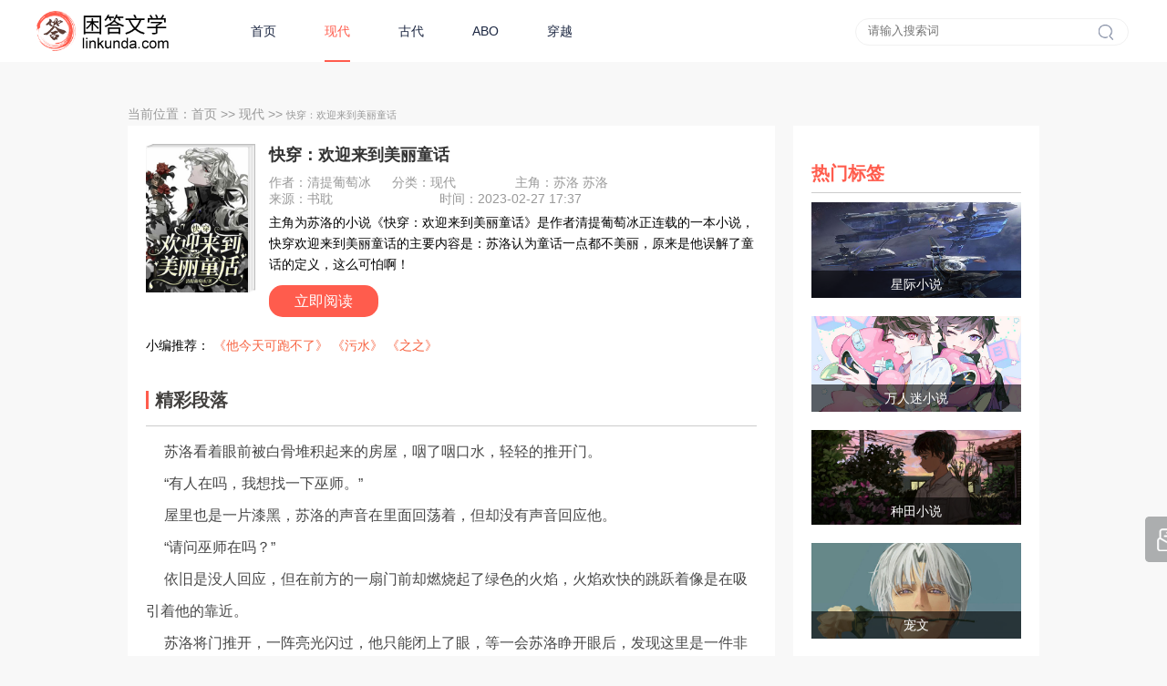

--- FILE ---
content_type: text/html; charset=utf-8
request_url: https://www.linkunda.com/yd/27616.html
body_size: 10713
content:
<!DOCTYPE html>
<html>
<head>
    <meta charset="UTF-8">
    <title>快穿欢迎来到美丽童话苏洛by清提葡萄冰小说全文免费阅读 - 困答文学</title>
    <meta name="keywords" content="快穿欢迎来到美丽童话苏洛by清提葡萄冰小说全文免费阅读">
    <meta name="description" content="主角为苏洛的小说《快穿：欢迎来到美丽童话》是作者清提葡萄冰正连载的一本小说，快穿欢迎来到美丽童话的主要内容是：苏洛认为童话一点都不美丽，原来是他误解了童话的定义，这么可怕啊！">
    <meta name="viewport" content="width=device-width, initial-scale=1.0, maximum-scale=1.0, user-scalable=0">
    <meta http-equiv="Cache-Control" content="no-transform"/>
    <meta http-equiv="mobile-agent" content="format=html5;url=https://m.linkunda.com/yd/27616.html"/>
    <meta http-equiv="mobile-agent" content="format=xhtml;url=https://m.linkunda.com/yd/27616.html"/>
    <link rel="stylesheet" type="text/css" href="//res.linkunda.kouwz.com/w/css/style.css?t=2025030402">
    <link rel="stylesheet" type="text/css" href="//res.linkunda.kouwz.com/w/css/head-foot.css"/>
    <link rel="stylesheet" type="text/css" href="//res.linkunda.kouwz.com/w/css/iconfont.css"/>
    <script type="text/javascript" src="//res.linkunda.kouwz.com/w/js/jquery-1.7.2.min.js"></script>
</head>

<body>
<!-- header 开始 -->
<header>
    <div class="head">
        <a class="head-logo" href="/"></a>
        <ul class="head-nav">
            <li  title="困答文学"><a href="/">首页</a></li>
                        <li class="bn hover"><a href="/er/"  title="现代">现代</a></li>
                        <li class="bn"><a href="/gd/"  title="古代">古代</a></li>
                        <li class="bn"><a href="/yd/"  title="ABO">ABO</a></li>
                        <li class="bn"><a href="/cy/"  title="穿越">穿越</a></li>
                    </ul>

        <div class="head-search" >
            <form action="/search">
                <input type="text" name="q" placeholder="请输入搜索词" value=""/>
                <input type="submit" class="btn" value="">
            </form>
        </div>
    </div>
</header>
<!-- header 结束 -->
<div class="mainbox w1000 fc" id="flowdata" data-bookid="190249">
    <div class="address w1000 fc">
        <div class="now_pos">当前位置：<a href="/" title="困答文学">首页</a>&nbsp;&gt;&gt;&nbsp;<a href="/er/" title="现代">现代</a>&nbsp;&gt;&gt;&nbsp;<h2>快穿：欢迎来到美丽童话</h2></div>
    </div>
    <div class="aconleft fl bgcolor">
        <div class="atitle"  id="bookinfo" data-bookid="190249" style="margin-bottom: 20px;">
            <div class="bimg fl"><a href="javascript:void(0);"><img src="https://img.linkunda.kouwz.com/storage/20230227/63fc79b57bc6c.jpg" alt="快穿：欢迎来到美丽童话"></a></div>
            <div class="bcon fr">
                <ul>
                    <h1><a href="javascript:void(0);">快穿：欢迎来到美丽童话</a></h1>
                    <li class="aut"><span>作者：清提葡萄冰</span><span>分类：现代</span><span>主角：苏洛&nbsp;苏洛</span><span style="display: flex">来源：<span style="">书耽</span></span><span>时间：2023-02-27 17:37</span>
                    </li>
                    <li class="con" id="con">主角为苏洛的小说《快穿：欢迎来到美丽童话》是作者清提葡萄冰正连载的一本小说，快穿欢迎来到美丽童话的主要内容是：苏洛认为童话一点都不美丽，原来是他误解了童话的定义，这么可怕啊！<p>热门评价：恐怖童话吗？</p></li>
                    <li class="rea"><a  href="javascript:;"  id="btnread">立即阅读</a>
                    </li>
                </ul>
            </div>
        </div>

                <div class="bchapter">
            <span>小编推荐：</span>
                        <a href="/yd/26724.html" title="他今天可跑不了小说">《他今天可跑不了》</a>
                        <a href="/yd/27267.html" title="污水小说">《污水》</a>
                        <a href="/yd/27527.html" title="之之小说">《之之》</a>
                    </div>
        
        <div class="bchapter">
            <h3 class="coltit">精彩段落</h3>
            <p class="c_content"><p>苏洛看着眼前被白骨堆积起来的房屋，咽了咽口水，轻轻的推开门。</p>
<p>“有人在吗，我想找一下巫师。”</p>
<p>屋里也是一片漆黑，苏洛的声音在里面回荡着，但却没有声音回应他。</p>
<p>“请问巫师在吗？”</p>
<p>依旧是没人回应，但在前方的一扇门前却燃烧起了绿色的火焰，火焰欢快的跳跃着像是在吸引着他的靠近。</p>
<p>苏洛将门推开，一阵亮光闪过，他只能闭上了眼，等一会苏洛睁开眼后，发现这里是一件非常明亮且大的房间，房间周围的墙上有着许多的架子，而架子上摆放着各种各样的瓶罐，而屋子中央只摆放着一张巨大的桌子和一个巨大的沙发，一丝装饰物都没有。</p>
<p>考虑到巫师不在，这些瓶罐里可能有他想要的魔药，苏洛便想动手将它给找出来，可这些瓶罐上一个字都没有，闻起来味道也都差不多，苏洛找了半天最后还是干瞪眼。</p>
<p>就在他想寻求666帮助时，腰上突然一紧，整个人靠上了一具坚硬又有弹性的胸膛，左肩一沉，湿润的呼吸吹到了耳边。</p>
<p>“谁！”</p>
<p>苏洛一惊，就想要挣脱开，可身后的人力气实在是太大，苏洛挣脱半天不但没有挣脱，反而像是撒娇一般被对方抱得更紧，苏洛的鱼尾也被对方的鱼尾缠上，细细的摩擦着。</p>
<p>鱼尾就相当于人的腿，但也是人鱼最敏感的地方，尤其是变成人鱼的苏洛最敏感的地方也是双腿，多重原因下，苏洛慢慢的没了力气挣扎，一抹潮红增添在脸上，话音上也微微息喘起来。</p>
<p>“你...，你到底是谁，快放开我，我可是...人鱼公主爱丽儿。”</p>
<p>话音落下，就听见一声低沉的笑从左耳边传来，接着左耳被身后人轻轻一咬。</p>
<p>“我亲爱的爱丽儿公主，你来这里不就是为了找我吗？”</p>
<p>“怎么我的出现没令你惊喜呢！”</p>
<p>苏洛被刺激的浑身微微颤抖着，脑海里却在紧急联系着666。</p>
<p>【666，巫师不是个老婆婆吗，怎么会变成了一个强壮的大变态。】</p>
<p>【报告宿主，经检测你的身后的确为巫师，请尽快从他手中拿到化出双腿的魔药，人物截止时间剩余两小时。】</p>
<p>感受到怀里人的分神，巫师心中有些不悦，为了表示惩罚，他张开嘴咬在了苏洛修长且洁白脖颈上，一边轻咬一边吸口允着，他要给他的猎物留下属于他的专属印记。</p>
<p>苏洛无力反抗，只能被迫地承受着，鱼尾加上脖颈上的双重刺激，使得他整个人如同软泥一般瘫在对方的怀里，任由对方支撑着。</p>
<p>但任务留给他的时间却不多了，他只能用力的咬了下嘴唇，使自己获得清醒。</p>
<p>“巫师，我来到这里是想寻求你的帮助，请把能够化出双腿的魔药给予我，好吗？”</p>
<p>“麦瑞克，我亲爱的小公主，请唤我的名字。”</p>
<p>苏洛没办法，只能按照麦瑞克的要求照做。</p>
<p>“麦瑞克，请把能够化出双腿的魔药给我，拜托了。”</p>
<p>“哦，我亲爱的小公主，这当然没有问题，但我从不做亏本的买卖，所以你也必须付给我什么才能得到魔药。”</p>
<p>苏洛想到童话中人鱼公主是将自己的舌头割掉，将声音作为代价换回了魔药，所以他也需要这么做，这是没办法的事。</p>
<p>“当然，麦瑞克，你想要什么？”</p>
<p>“什么都可以吗，我亲爱的小公主。”</p>
<p>“是的。”</p>
<p>“那么就等你回来后，我再告诉你我想要的是什么吧。”</p>
<p>“嗯？”</p>
<p>这个回答超出苏洛的预料，这个巫师怎么不按照剧情走呢这该不会是个bug吧！</p>
<p>苏洛被麦瑞克抱到了沙发上，接着挥手间一瓶紫色的魔药来到了苏洛面前，而苏洛这时也看到了麦瑞克的样子，准确说是外形。</p>
<p>因为麦瑞克戴着鱼骨面具，只露出一双墨绿色的眼睛，但他的身材却是十分的养眼，长时间浸泡着的洁白皮肤上都是壮硕的肌肉。</p>
<p>“我亲爱的小公主，对我还满意吗？”</p>
<p>见被发现，苏洛急忙将视线转移开，将魔药攥在手里。</p>
<p>麦瑞克勾起嘴角，开始介绍着魔药。</p>
<p>“我亲爱的小公主，这就是你要的魔药，太阳出来前，坐在海滩上将它喝下，你便会得到你想要的，但它却只有七天的作用，七天后你的双腿将再次化为鱼尾，所以你要在第七天结束前回到大海。”</p>
<p>苏洛拿着药，小声的嘟囔着。</p>
<p>“为什么只有七天，不应该是直到心上人成婚的前一天吗，这也不对啊，bug，这绝对是bug！”</p>
<p>麦瑞克抬起苏洛的下巴，轻轻的摩擦着苏洛唇上刚刚咬出的痕迹，眼神慢慢的变暗，声音也变得有些沙哑。</p>
<p>“我亲爱的小公主，你会明白陆地上的那个人根本不值得你为他做这些。”</p>
<p>苏洛最后是被麦瑞克抱到海滩上的，苏洛拿到魔药后被麦瑞克的鱼尾死死纠缠着，一直到他没了力气对方才肯罢休。</p>
<p>麦瑞克看着苏洛半眯着的双眼，不顾苏洛的抵抗，轻轻的吻在他的眼角处。</p>
<p>“我改主意了，我亲爱的小公主，第七天我会亲自来接你回家，以此来保证万无一失的得到我应有的回报。”</p>
<p>苏洛看着眼前不怀好意的变态bug，真想一拳头送他回老家，可悬殊的实力让他选择转头无视。</p>
<p>麦瑞克却一副看不到的样子，亲自将魔药喂到苏洛的嘴里，见到苏洛将魔药全部喝下且神色没有改变才肯离开。</p>
<p>“我亲爱的小公主，祝你玩的愉快。”</p>
<p>见麦瑞克离开，苏洛选了一个舒适的姿势，准备等待像被刀子贯穿身体的疼痛到来，可等了好久与鱼尾处依旧没什么感觉，苏洛本以为是麦瑞克拿假药来糊弄他可当他起身看向鱼尾处时，鱼尾已经消失不见了，取而代之的是细长且白嫩的双腿。</p>
<p>【恭喜宿主，规定时间完成第三个任务，奖励兑换币1500。】</p>
<p>苏洛联想到上次照明的事件，自动的将疼痛消失掉的原因落到了666身上，心里不由的一阵感动。</p>
<p>【666，谢谢你将我的疼痛屏蔽掉，你真是我的好伙伴，上级果然没有欺骗我，你帮我传话回去，我一定会好好的完成童话组的任务，绝不给他们丢脸。】</p>
<p>【报告宿主，已将话音录入传回总部。】</p>
<p>由于疼痛消失，苏洛只能清醒的等待着王子来这里将他捡回去，但有些事昏迷的时候可以不在意，清醒的时候就不可以了，比如说他没衣服，光着身子这件事。</p>
<p>这不仅仅是不雅观的问题了，另一重要问题是他还很冷，很很很很很冷的那种，此时太阳还没出来，海风席卷着海水蒸发的水汽向他袭来，他像童话中的人鱼公主一般用长发将整身体包住，可作用几乎是微乎其微。</p>
<p>不再是人鱼的他难以抵抗这般寒冷，害怕还没等到王子就先被冻出一身病的苏洛决定花钱消灾。</p>
<p>【666，能不能卖我身衣服，我要是冻感冒了，可能就进不了王宫里面去了。】</p>
<p>【报告宿主，已收到你的需求，应用商城中有100,300,500以及1000兑换币价位的服装，请问你的选择是？】</p>
<p>考虑到进入王宫后肯定会有数不清的豪华服饰供他选择，所以苏洛决定听从老一辈人的劝告，该省省，该花花，当然他不是扣，也不是不舍得，只是钱要花在刀刃上，总要为以后做打算嘛。</p>
<p>【给我来一件100的，要挑好看一点啊。】</p>
<p>【收到。】</p>
<p>接着苏洛就看到一块灰不拉几的布料从天而降，盖到了他的脸上，他揪住一角刚想扔掉，就听见脑海里传来了一句货物已签收。</p>
<p>【报告宿主，你的价值100兑换币服装已交到你的手中，应用商场转告你，祝你购物愉快。】</p>
<p>【什么！】</p>
<p>苏洛张大了嘴巴，满眼都是不敢置信，看着手里的灰布，这么一块布也能叫做衣服，还卖他100兑换币，是当他傻，还是对方以为他真的傻，这蟹老板看了都得摇头啊，太黑了吧。</p>
<p>灰布上面虽然钉着几个零零散散的纽扣，但怎么看，都不可能是一件衣服，这要是算衣服的话，那他之前穿的那些又算啥？</p>
<p>超级无敌豪华普拉斯版衣服？</p>
<p>【666，我要求退货，这衣服就留给能穿的人吧，我配不上它。】</p>
<p>【报告宿主，应用商店商品一旦售出，即刻起概不接受退款退货，且无投诉渠道。】</p>
<p>【算他狠！】</p>
<p>苏洛泄了气，没办法，只能像小时候女孩子过家家般，将这一块布围着身体缠上几圈，再将能扣上的扣子扣上。</p>
<p>许是人在剧烈运动以及情绪激动后会迅速地进入休眠状态，苏洛就这样一不小心便进入了梦乡，等到他睁开眼后，王子正在他面前深深地注视着他。</p>
<p>而他正在对方的怀里！</p>
<p>【美丽的姑娘，我们见过吗？为何你给我的感觉是那么的熟悉。】</p>
<p>【报告宿主，海的女儿第四个任务，不得开口向王子承认自己的身份直到离开，请宿主注意，时间为直到本世界结束。】</p>
<p>【收到。】</p>
<p>苏洛看着王子，微微一笑，“您可能是认错了，在我的记忆中这是我们的第一次相遇。”</p>
<p>“是吗？”</p>
<p>听到这个回答，埃里克眼神里闪过不解，但记忆中那熟悉的感觉却在告诉他，眼前的人就是那天将他从暴风雨中拯救出来的天使。</p>
<p>这段时间里他几乎翻遍了周围国家，悬赏的通告不知贴出去了多少张，来的人虽很多但只有眼前人让他有感觉，当他见到他的第一眼就被他的美丽所吸引，当他把他抱在怀里的那一刻，就确定了是他。</p>
<p>所以他并不认为是他认错了，他更趋向对方忘记了他。</p>
<p>所以他要将人留在身边，帮他慢慢回忆才行。</p>
<p>埃里克观察到苏洛身上的衣服，那是最低级的面料和手工做成的，说明他的家境并不富裕，昏睡在这里很大几率是没有住所的，所以他现在开口邀请对方去王宫居住的话，应该是不会遭到拒绝的。</p>
<p>“你好，我叫埃里克，是这个国家的王子，可以告诉我你的名字吗”</p>
<p>“尊敬的埃里克王子，我叫爱丽儿。”</p>
<p>“好的，爱丽儿，你愿意随我到王宫生活吗？我会好好的照顾你，让你成为王宫里最快乐的人。”</p>
<p>苏洛看着王子期盼的眼神，微微一笑。</p>
<p>“尊敬的埃里克王子，我当然愿意，这是我的荣幸。”</p>
<p>听到苏洛的回答，埃里克也露出了笑容，他满眼温柔的看着苏洛。</p>
<p>“爱丽儿，你可以直接称呼我的名字，这是我给予你永久的权利。”</p>
<p>埃里克说完将苏洛紧紧地抱在怀里往王宫的方向走去，像是珍宝一般，对于苏洛的挣扎视若无睹。</p>
<p>苏洛觉得这样被带回王宫总归是不妥的，毕竟人家好歹是个王子，而他的腿又没什么毛病，最重要的是万一被他未婚妻看到了影响剧情怎么办，</p>
<p>“埃里克，我可以自己下来走的，你不必这样抱着我。”</p>
<p>“爱丽儿，你没有鞋子，地上的石头会将你的脚磨破，所以请不要拒绝我的行为。”</p>
<p>苏洛看了看自己的脚，这么白净的脚的确不应该光着在地上走。</p>
<p>“谢谢你，埃里克。”</p>
<p>“不客气，爱丽儿，我乐意至极。”</p>
<p>想到童话剧情中王子对美人鱼的关心照顾，苏洛觉得埃里克做的这一切都是正常的，也不再多想，毕竟不用走路的感觉确实很舒服！</p>
<p>埃里克将苏洛带回王宫后就立刻命人将最华丽，最舒适的衣服拿来，苏洛摸着新衣服，感受着绸缎滑过肌肤的柔软，感叹着，这才叫做衣服啊！</p>
<p>但这里的人很明显将他当作了女人，带来的衣服都是裙子，苏洛不知否认会不会破坏剧情，为了保险起见，还是穿上了女奴递给他的裙子。</p>
<p>穿好裙子后，女仆开始帮苏洛梳发，并在埃里克的授意下将一顶镶着蓝色宝石的王冠戴在苏洛的头上。</p>
<p>苏洛作为人鱼公主，本就是六个姐妹中最美丽的那个，眼下经过衣服饰品的装扮，更是引起了女仆的惊叹。</p>
<p>“哦，您真的是太美丽了，我从未见过像您这般美丽的人。”</p>
<p>被人这样夸赞，苏洛也有些不好意思,尽管他也被镜子中的自己所迷倒。</p>
<p>埃里克痴痴地看着装扮好的爱丽儿，只觉得眼下他的眼里心里再也装不下别的东西，他的心跳跳得飞快，身上像有一股火再乱窜。</p>
<p>埃里克将手放在心脏处，爱丽儿可能就是爱神所给予他的爱情魔药吧。</p>
<p>女仆走后，苏洛看着不远处直直看着他的埃里克，提起裙摆向他走去。</p>
<p>“埃里克，你怎么了，你的脸有些红，是生病了吗？”</p>
<p>“难道是今天回来的路上被冷冷的海风吹到才导致的吗？”</p>
<p>看到爱丽儿向他越走越近，埃里克抑制住疯狂乱跳的心跳，深深的呼出一口气，爱丽儿愿意关心他，他很开心。</p>
<p>“我没事，爱丽儿，为了欢迎你我特意找来了最擅长跳舞和唱歌的奴隶，现下他们都已经等在哪里了，我带你去看吧。”</p>
<p>“好。”</p>
<p>此时王宫的藏书馆内，黛芙妮正在一个个书架上寻找着，接着眼神一亮，终于在一个书架的角落处找到了他想要的东西。</p>
<p>黛芙妮将书上的灰尘用手抹去，看着上面的人鱼图案，露出了满意的微笑。</p>
<p>“终于找到你了。”</p>
</p>
        </div>

                <div class="bchapter">
            <h3 class="coltit">热门章节</h3>
            <ul id="chapterlist">
                                <li>
                    <a href="/zj/27251.html" title="快穿欢迎来到美丽童话by清提葡萄冰全文阅读">
                        快穿欢迎来到美丽童话by清提葡萄冰全文阅读                    </a>
                </li>
                            </ul>
        </div>
                <div class="bchapter">
            <h3 class="coltit">猜你喜欢</h3>
            <div class="s_list">
                                <div class="hmrec_item">
                    <a href="/yd/42478.html" title="成为繁衍者后幸福住了小说">
                        <img src="https://img.linkunda.kouwz.com/storage/20250905/wGZKnfHCeBehXjNzvjLN.jpg" alt="成为繁衍者后幸福住了小说">
                        <div class="name">成为繁衍者后幸福住了</div>
                    </a>
                </div>
                                <div class="hmrec_item">
                    <a href="/yd/42476.html" title="不尽欢小说">
                        <img src="https://img.linkunda.kouwz.com/storage/20250905/jQuxprKGhUGKizvsYOeu.jpg" alt="不尽欢小说">
                        <div class="name">不尽欢</div>
                    </a>
                </div>
                                <div class="hmrec_item">
                    <a href="/yd/42436.html" title="阿喀琉斯之踵Lmogen小说">
                        <img src="https://img.linkunda.kouwz.com/storage/20250902/SVPcgINeNLsmMyzYKnFk.jpg" alt="阿喀琉斯之踵Lmogen小说">
                        <div class="name">阿喀琉斯之踵Lmogen</div>
                    </a>
                </div>
                                <div class="hmrec_item">
                    <a href="/yd/42348.html" title="有空来喝茶小说">
                        <img src="https://img.linkunda.kouwz.com/storage/20250825/LbHRoCsgAcIgpjDMrghm.jpg" alt="有空来喝茶小说">
                        <div class="name">有空来喝茶</div>
                    </a>
                </div>
                                <div class="hmrec_item">
                    <a href="/yd/42334.html" title="直男校草被钓成偏执狂了小说">
                        <img src="https://img.linkunda.kouwz.com/storage/20250715/eSnuIoOrqpIlTsfMEapi.jpg" alt="直男校草被钓成偏执狂了小说">
                        <div class="name">直男校草被钓成偏执狂了</div>
                    </a>
                </div>
                            </div>
        </div>
    </div>
    <div class="newsright aconr fr">
        <div class="newtopic mt20 fc">
            <h3 class="coltit">热门标签</h3>
            <ul>
                                <li>
                    <a href="/bq/66.html" target="_blank">
                        <img src="https://img.linkunda.kouwz.com/storage/20220623/62b3ecad70f6a.jpg" alt="星际小说">
                        <span>星际小说</span>
                    </a>
                </li>
                                <li>
                    <a href="/bq/58.html" target="_blank">
                        <img src="https://img.linkunda.kouwz.com/storage/20220526/628f026d23609.jpg" alt="万人迷小说">
                        <span>万人迷小说</span>
                    </a>
                </li>
                                <li>
                    <a href="/bq/56.html" target="_blank">
                        <img src="https://img.linkunda.kouwz.com/storage/20220516/628213d190777.jpg" alt="种田小说">
                        <span>种田小说</span>
                    </a>
                </li>
                                <li>
                    <a href="/bq/74.html" target="_blank">
                        <img src="https://img.linkunda.kouwz.com/storage/20220722/62da727b23602.jpg" alt="宠文">
                        <span>宠文</span>
                    </a>
                </li>
                            </ul>
        </div>
        <div class="newbook mt20">
            <h3 class="coltit">同类优作</h3>
            <ul>
                                <li>
                    <a href="/yd/42483.html" class="img" title="双性老实人被捡回家后小说">
                        <img src="https://img.linkunda.kouwz.com/storage/20250905/CEuXKmNwqSealNnvrSVt.jpg" alt="双性老实人被捡回家后小说">
                    </a>
                    <a href="/yd/42483.html" class="tit" title="双性老实人被捡回家后小说">双性老实人被捡回家后</a>
                    <span>现代 · 杀了头猪</span>
                    <a href="/yd/42483.html" title="双性老实人被捡回家后小说" class="rea">阅读</a>
                </li>
                                <li>
                    <a href="/yd/42482.html" class="img" title="被高冷上司侵入的春色梦境小说">
                        <img src="https://img.linkunda.kouwz.com/storage/20250905/zACGNeVHefGkNQMsnvMu.jpg" alt="被高冷上司侵入的春色梦境小说">
                    </a>
                    <a href="/yd/42482.html" class="tit" title="被高冷上司侵入的春色梦境小说">被高冷上司侵入的春色梦境</a>
                    <span>现代 · 伏不是</span>
                    <a href="/yd/42482.html" title="被高冷上司侵入的春色梦境小说" class="rea">阅读</a>
                </li>
                                <li>
                    <a href="/yd/42480.html" class="img" title="最恨爱人小说">
                        <img src="https://img.linkunda.kouwz.com/storage/20250905/noXvPZBpcProhzqMNCjk.jpg" alt="最恨爱人小说">
                    </a>
                    <a href="/yd/42480.html" class="tit" title="最恨爱人小说">最恨爱人</a>
                    <span>现代 · 萧二河</span>
                    <a href="/yd/42480.html" title="最恨爱人小说" class="rea">阅读</a>
                </li>
                                <li>
                    <a href="/yd/42479.html" class="img" title="我在无限世界里遇上真爱了小说">
                        <img src="https://img.linkunda.kouwz.com/storage/20250905/VlUGfqSbKMWBfdrnEdBr.jpg" alt="我在无限世界里遇上真爱了小说">
                    </a>
                    <a href="/yd/42479.html" class="tit" title="我在无限世界里遇上真爱了小说">我在无限世界里遇上真爱了</a>
                    <span>现代 · 爱深几许</span>
                    <a href="/yd/42479.html" title="我在无限世界里遇上真爱了小说" class="rea">阅读</a>
                </li>
                                <li>
                    <a href="/yd/42477.html" class="img" title="年下小狗又争又抢小说">
                        <img src="https://img.linkunda.kouwz.com/storage/20250905/UjhEsRLrOLVPGjDBNPsb.jpg" alt="年下小狗又争又抢小说">
                    </a>
                    <a href="/yd/42477.html" class="tit" title="年下小狗又争又抢小说">年下小狗又争又抢</a>
                    <span>现代 · 七粒盐</span>
                    <a href="/yd/42477.html" title="年下小狗又争又抢小说" class="rea">阅读</a>
                </li>
                            </ul>
        </div>
    </div>
</div>
<!---脚部--->
<!---脚部--->
<div class="footer">
    <div class="ft_nav">
        <a href="/news/1.html">关于我们</a>
        <em>|</em>
        <a href="/news/2.html">免责申明</a>
        <em>|</em>
        <a href="/news/3.html">商务合作</a>
    </div>
    <p>Copyright © 2018 - 2024 linkunda.com All rights reserved </p>
</div>
<!---脚部END--->
<script type="text/javascript" src="//res.linkunda.kouwz.com/w/js/index.js?t=2025030402"></script>
<script type="text/javascript">BaiDuEditTongji(7)</script>
<!-- Matomo -->
<script>
  var _paq = window._paq = window._paq || [];
  /* tracker methods like "setCustomDimension" should be called before "trackPageView" */
  _paq.push(['trackPageView']);
  _paq.push(['enableLinkTracking']);
  (function() {
    var u="//analytics.zzzapp.cn/";
    _paq.push(['setTrackerUrl', u+'matomo.php']);
    _paq.push(['setSiteId', '1']);
    var d=document, g=d.createElement('script'), s=d.getElementsByTagName('script')[0];
    g.async=true; g.src=u+'matomo.js'; s.parentNode.insertBefore(g,s);
  })();
</script>
<!-- End Matomo Code -->

</body>
</html>

--- FILE ---
content_type: text/css
request_url: https://res.linkunda.kouwz.com/w/css/style.css?t=2025030402
body_size: 15199
content:
body,div,dl,dt,dd,ul,ol,li,h1,h2,h3,h4,h5,h6,pre,code,form,fieldset,legend,textarea,p,blockquote,th,td,input,select,textarea,button {margin:0;padding:0}  /* 初始化标签在所有浏览器中的margin、padding值 */
fieldset,img {border:0 none}  /* 重置fieldset（表单分组）、图片的边框为0*/
dl,ul,ol,menu,li {list-style:none}   /* 重置类表前导符号为onne,menu在HTML5中有效 */
blockquote, q {quotes: none}   /* 重置嵌套引用的引号类型 */
blockquote:before, blockquote:after,q:before, q:after {content:'';content:none}  /* 重置嵌套引用*/
/* button {border:0 none;background-color:transparent;cursor:pointer}    */
a{cursor: pointer;}
a {color:#666;text-decoration:none}  /* 重置链接a标签 */
a:active, a:hover {text-decoration:none}   /* 重置链接a标签的鼠标滑动效果 */
address,caption,cite,code,dfn,em,var {font-style:normal;font-weight:normal}  /* 重置样式标签的样式 */
caption {display:none;}    /* 重置表格标题为隐藏 */
/* table {width:100%;border-collapse:collapse;border-spacing:0;table-layout:fixed;}    重置table属性   */
/* img{vertical-align:top}  */
/* 图片在当前行内的垂直位置 */
* {
  margin: 0;
  padding: 0;
  -webkit-box-sizing: border-box;
  -moz-box-sizing: border-box;
  box-sizing: border-box;
}
ul,ol{
  list-style-type: none;
}
html,body{
  width:100%;
  height: 100%;
  min-height: 100%;
  background-color: rgb(248, 248, 248) ;
  font-family: "Microsoft YaHei","PingFang SC","Helvetica Neue",Helvetica,"Hiragino Sans GB",Arial,sans-serif;
  font-size: 12px;
}

input, textarea
{
  font-family: "Microsoft Yahei";
  outline: none;
}

a{
  color: #333;
  text-decoration: none;
}
a:hover{
  color: #FF5C4D;
}

.jubao {
  display: block;
  position: fixed;
  right: 10px;
  top: 50%;
  margin-top: -30px;
  width: 60px;
  height: 60px;
  text-align: center;
  background-color: #555;
  opacity: 0.5;
  color: #fff;
  padding-top: 10px;
  font-size: 14px;
  border-radius: 5px;
  cursor: pointer;
}

.jubao i {
  font-size: 20px;
}
.content {
  width: 1200px;
  margin: 0 auto ;
}
.content .mainTop {
  height: 628px;
  margin: 0 auto 20px;
}
.content .mainTop .mainTop-left {
  float: left ;
  width: 890px;
  height: 630px;
}
.content .mainTop .mainTop-left .swiper-slide {
  position: relative ;
}
.content .mainTop .mainTop-left .swiper-slide img {
  width: 100%;
  height: 100%;
  position: absolute ;
  top: 0;
  left: 0 ;
}
.content .mainTop .mainTop-left .swiper-slide .slidetext {
  width: 100% ;
  height: 145px;
  padding: 90px 20px 0;
  color: #fff ;
  background: url("../images/zhezhao.png")/*tpa=http://wenxue.anysoft.cn/Content/img/zhezhao.png*/ no-repeat;
  background-size: 100% 100% ;
  font-size: 20px ;
  overflow: hidden;
  text-overflow: ellipsis ;
  white-space: nowrap ;
  position: absolute ;
  bottom: 0 ;
  text-align: left ;
}
.content .mainTop .mainTop-left .swiper-pagination {
  text-align: right ;
  padding-right: 30px;
  bottom: 30px;
}
.content .mainTop .mainTop-left .swiper-pagination-bullet {
  width: 11px;
  height: 11px;
  display: inline-block;
  border-radius: 100%;
  background: #fff;
  opacity: .8;
}
.content .mainTop .mainTop-left .swiper-pagination-bullet-active {
  width: 22px;
  height: 11px;
  border-radius: 6.5px;
}
.content .mainTop .mainTop-left .main-book {
  height: 175px;
  margin-top: 20px;
  overflow: hidden;
  padding: 35px 0 0;
  background-color: #fff ;
}
.content .mainTop .mainTop-left .main-book li {
  float: left;
  width: 400px;
  margin-left: 30px;
  margin-bottom: 20px;
}
.content .mainTop .mainTop-left .main-book li a {
  width: 100%;
  display: block;
  font-size: 14px;
  color: #7D879F;
}
.content .mainTop .mainTop-left .main-book li a:hover {
  color: #FF5C4D;
}
.content .mainTop .mainTop-left .main-book li a:hover span:first-child {
  background-color: #FF5C4D;
}
.content .mainTop .mainTop-left .main-book li a span {
  display: inline-block;
  vertical-align: middle ;
}
.content .mainTop .mainTop-left .main-book li a span:first-child {
  width: 5px;
  height: 5px;
  border-radius: 50%;
  background-color: #7D879F;
  margin: 5px 10px 0 0;
}
.content .mainTop .mainTop-left .main-book li a span:last-child {
  width: 385px;
  overflow: hidden;
  text-overflow: ellipsis ;
  white-space: nowrap ;
}
.content .mainTop .aside .side-bookList li {
  margin-bottom: 20px;
}
.content .mainTop .aside .side-bookList li:hover .num:not('.num1, .num2 , .num3') {
  color: #FF5C4D;
  border: 1px solid #FF5C4D;
}
.content .mainTop .aside .side-bookList li .num {
  width: 23px;
  height: 23px;
  text-align: center;
  padding-top: 3px;
  color: #7D879F;
  border-radius: 50%;
  border: 1px solid #E7E7E7 ;
  display: inline-block;
  vertical-align: middle;
  margin-right: 5px;
  font-size: 12px;
}
.content .mainTop .aside .side-bookList li .num1 {
  background: url("../images/NO.1.png")/*tpa=http://wenxue.anysoft.cn/Content/img/NO.1.png*/ no-repeat;
  background-size: 100% 100%;
  vertical-align: top;
  margin-top: 30px;
}
.content .mainTop .aside .side-bookList li .num2 {
  background: url("../images/NO.2.png")/*tpa=http://wenxue.anysoft.cn/Content/img/NO.2.png*/ no-repeat;
  background-size: 100% 100%;
}
.content .mainTop .aside .side-bookList li .num3 {
  background: url("../images/NO.3.png")/*tpa=http://wenxue.anysoft.cn/Content/img/NO.3.png*/ no-repeat;
  background-size: 100% 100%;
}
.content .mainTop .aside .side-bookList li .side-book-name {
  width: 220px;
}
.content .mainTop .aside .side-bookList li .side-book-des .tit-authr-des {
  width: 125px;
}
.content .windDirection {
  height: 400px;
  margin-bottom: 20px;
  background-color: #fff ;
}
.content .windDirection .windBook li {
  width: 360px;
  height: 250px;
}
.content .windDirection .windBook li:hover .bookDes {
  border: 1px solid #FCDADA ;
}
.content .windDirection .windBook li .bookCover {
  top: 35px;
  left: 0;
}
.content .windDirection .windBook li .bookDes {
  width: 317px;
  border: 1px solid #F0F0F0;
  top: 0;
  left: 40px;
  padding: 35px 30px 0 85px;
}
.content .classify {
  margin-bottom: 20px;
}
.content .classify .classifyLeft {
  width: 890px;
  height: 630px;
  background-color: #fff ;
  float: left;
  padding: 0 20px 20px;
}
.content .classify .classifyLeft .divides {
  width: 830px;
  height: 0;
}
.content .classify .classifyLeft .bookDetailDes {
  border-top: 1px solid #F0F0F0;
  border-left: 1px solid #F0F0F0;
  border-right: 1px solid #F0F0F0;
}
.content .classify .classifyLeft .bookDetailDes:last-child {
  border-bottom: 1px solid #F0F0F0;
}
.content .classify .classifyLeft .bookDetailDes li:first-child {
  border-right: 1px solid #F0F0F0;
}
.content .classify .classifyLeft .bookDetailDes li {
  margin-left: 0;
  padding-left: 30px;
}
.content .classify .classifyLeft li {
  width: 424px;
  height: 235px;
}
.content .classify .classifyLeft li:hover {
  background-color: #F0F0F0 ;
}
.content .classify .classifyLeft li .bookCover {
  top: 20px;
  left: 30px;
}
.content .classify .classifyLeft li .bookDes {
  width: 100%;
  top: 0;
  left: 0px;
  padding: 20px 30px 0 155px;
}
.content .classify .aside .side-bookList li {
  margin-bottom: 22px;
}
.content .classify .aside .side-bookList li .circle {
  width: 4px;
  height: 4px;
  border-radius: 50%;
  background-color: #7D879F;
  display: inline-block;
  vertical-align: middle;
}
.content .classify .aside .side-bookList li .type {
  font-size: 14px;
  color: #7D879F;
}
.content .classify .aside .side-bookList li .type:hover {
  color: #FF5C4D;
}
.content .classify .aside .side-bookList li .side-book-name {
  width: 160px;
}
.content .classify .aside .side-bookList li .side-book-des .tit-authr-des {
  width: 160px;
}
.content .PlatformResources {
  width: 100%;
  height: 280px;
  background-color: #fff ;
  padding: 0 30px;
}
.content .PlatformResources .title {
  font-size: 20px;
  color: #1B2641;
  padding: 50px 0 ;
}
.content .PlatformResources .icons {
  margin-bottom: 20px;
  overflow: hidden;
}
.content .PlatformResources .icons a {
  display: block;
  width: 110px;
  height: 30px;
  float: left;
  margin-right: 37.1px;
  overflow: hidden;
}
.content .PlatformResources .icons a:last-child {
  margin-right: 0 ;
}
.content .PlatformResources .icons a:hover img {
  transform: scale(1.2, 1.2);
  -ms-transform: scale(1.2, 1.2);
  /* IE 9 */
  -moz-transform: scale(1.2, 1.2);
  /* Firefox */
  -webkit-transform: scale(1.2, 1.2);
  /* Safari 和 Chrome */
  -o-transform: scale(1.2, 1.2);
}
.content .PlatformResources .icons a img {
  width: 110px;
  height: 30px;
  transition: all 0.6s;
}
.section {
  overflow: hidden;
}
.section h2 {
  padding: 35px 0 35px;
  color: #1B2641;
  font-weight: normal ;
  text-align: center;
  font-size: 28px;
}
.section h2 span {
  display: inline-block;
  font-size: 15px;
  vertical-align: middle;
  color: #E7E7E7 ;
  margin: -5px 10px 0;
}
.bookDetailDes {
  overflow: hidden;
}
.bookDetailDes li {
  position: relative;
  margin-left: 30px;
  float: left;
}
.bookDetailDes li:hover .bookCover img {
  transform: scale(1.2, 1.2);
  -ms-transform: scale(1.2, 1.2);
  /* IE 9 */
  -moz-transform: scale(1.2, 1.2);
  /* Firefox */
  -webkit-transform: scale(1.2, 1.2);
  /* Safari 和 Chrome */
  -o-transform: scale(1.2, 1.2);
}
.bookDetailDes li .bookCover {
  display: block;
  width: 107px;
  height: 138px;
  position: absolute;
  z-index: 10 ;
  overflow: hidden;
  box-shadow: 3px 3px 5px #7D879F;
  -webkit-box-shadow: 3px 3px 5px #7D879F;
}
.bookDetailDes li .bookCover img {
  width: 107px;
  height: 138px;
  transition: all 0.6s;
}
.bookDetailDes li .bookDes {
  width: 100%;
  height: 100%;
  position: absolute;
  z-index: 1;
}
.bookDetailDes li .bookDes a {
  display: block;
}
.bookDetailDes li .bookDes a:hover {
  color: #FF5C4D;
}
.bookDetailDes li .bookDes .win-title {
  font-size: 16px;
  color: #1B2641;
  overflow: hidden;
  text-overflow: ellipsis;
  white-space: nowrap ;
}
.bookDetailDes li .bookDes .author {
  font-size: 14px;
  color: #7D879F;
  margin: 13px 0 30px;
  overflow: hidden;
  text-overflow: ellipsis;
  white-space: nowrap ;
}
.bookDetailDes li .bookDes .des {
  height: 56px;
  line-height: 18px;
  font-size: 12px;
  color: #7D879F;
  display: -webkit-box;
  -webkit-box-orient: vertical;
  -webkit-line-clamp: 3;
  overflow: hidden;
}
.bookDetailDes li .bookDes .goRead {
  color: #1B2641;
  font-size: 14px;
  margin-top: 25px;
}
.aside {
  width: 290px;
  height: 630px;
  background-color: #fff ;
  margin-left: 15px;
  float: left;
  padding: 0 15px;
}
.aside .side-title {
  height: 60px;
  overflow: hidden;
  border-bottom: 1px solid #F0F0F0;
}
.aside .side-title p {
  display: inline-block;
  height: 100%;
}
.aside .side-title p:first-child {
  line-height: 60px;
  border-bottom: 1px solid #FF5C4D;
  padding-right: 10px;
  font-size: 20px;
  color: #1B2641;
}
.aside .side-title p:first-child img {
  vertical-align: middle;
  width: 30px ;
  height: 27px;
  margin: -5px 5px 0 0;
}
.aside .side-title .change {
  float: right;
}
.aside .side-title .change a {
  display: inline-block;
  padding: 3px 5px ;
  margin: 22px 5px 0;
  vertical-align: middle;
  color: #7D879F;
  font-size: 14px ;
  border: 1px solid transparent;
}
.aside .side-title .change .activeA {
  border: 1px solid #F0F0F0;
  color: #1B2641;
}
.aside .side-bookList li a:hover {
  color: #FF5C4D;
}
.aside .side-bookList li .side-book-name {
  display: inline-block;
  vertical-align: middle;
  color: #7D879F;
  font-size: 14px;
  overflow: hidden;
  text-overflow: ellipsis ;
  white-space: nowrap ;
}
.aside .side-bookList li .side-book-des {
  height: 110px;
  display: inline-block;
  position: relative ;
  margin-top: 30px;
}
.aside .side-bookList li .side-book-des:hover .bookcover img {
  transform: scale(1.2, 1.2);
  -ms-transform: scale(1.2, 1.2);
  /* IE 9 */
  -moz-transform: scale(1.2, 1.2);
  /* Firefox */
  -webkit-transform: scale(1.2, 1.2);
  /* Safari 和 Chrome */
  -o-transform: scale(1.2, 1.2);
}
.aside .side-bookList li .side-book-des .bookcover {
  display: block;
  width: 85px;
  height: 110px;
  position: absolute;
  top: 0;
  left: 0;
  z-index: 10 ;
  overflow: hidden;
  box-shadow: 3px 3px 5px #7D879F;
  -webkit-box-shadow: 3px 3px 5px #7D879F;
}
.aside .side-bookList li .side-book-des .bookcover img {
  width: 85px;
  height: 110px;
  transition: all 0.6s;
}
.aside .side-bookList li .side-book-des .tit-authr-des {
  height: 100%;
  position: absolute;
  top: 0;
  left: 100px;
  z-index: 1;
}
.aside .side-bookList li .side-book-des .tit-authr-des a {
  display: block;
}
.aside .side-bookList li .side-book-des .tit-authr-des a:hover {
  color: #FF5C4D;
}
.aside .side-bookList li .side-book-des .tit-authr-des .title {
  font-size: 14px;
  color: #1B2641;
  overflow: hidden;
  text-overflow: ellipsis;
  white-space: nowrap ;
}
.aside .side-bookList li .side-book-des .tit-authr-des .author {
  font-size: 12px;
  color: #7D879F;
  margin: 4px 0 4px;
  overflow: hidden;
  text-overflow: ellipsis;
  white-space: nowrap ;
}
.aside .side-bookList li .side-book-des .tit-authr-des .des {
  height: 72px;
  line-height: 18px;
  font-size: 12px;
  color: #7D879F;
  display: -webkit-box;
  -webkit-box-orient: vertical;
  -webkit-line-clamp: 4;
  overflow: hidden;
}
.aside .side-bookList li .side-book-des .tit-authr-des .goRead {
  color: #1B2641;
  font-size: 14px;
  margin-top: 25px;
}
.swiper-container {
  width: 100%;
  height: 435px;
}
.swiper-slide {
  text-align: center;
  font-size: 18px;
  background: #fff;
  /* Center slide text vertically */
  display: -webkit-box;
  display: -ms-flexbox;
  display: -webkit-flex;
  display: flex;
  -webkit-box-pack: center;
  -ms-flex-pack: center;
  -webkit-justify-content: center;
  justify-content: center;
  -webkit-box-align: center;
  -ms-flex-align: center;
  -webkit-align-items: center;
  align-items: center;
}
.no-login-ways {
  position: fixed;
  top: 0;
  left: 0;
  bottom: 0;
  right: 0;
  z-index: 50;
}
.no-login-ways .loginMask {
  position: absolute;
  top: 0;
  left: 0;
  right: 0;
  bottom: 0;
  background-color: #000;
  opacity: 0.7;
  z-index: 99;
}
.no-login-ways .nologinWayList {
  width: 435px;
  height: 387px;
  border-radius: 6px;
  background-color: #fff;
  position: absolute;
  z-index: 100;
  top: 50%;
  left: 50%;
  -webkit-transform: translate(-50%, -50%);
  -ms-transform: translate(-50%, -50%);
  -moz-transform: translate(-50%, -50%);
  -o-transform: translate(-50%, -50%);
  transform: translate(-50%, -50%);
}
.loginRegister {
  width: 435px;
  float: right;
  background-color: #fff ;
}
.loginRegister .loregbtn {
  width: 296px;
  margin: 0 auto;
}
.loginRegister .loregbtn span {
  display: inline-block;
  width: 50%;
  height: 40px;
  line-height: 40px;
  font-size: 20px;
  text-align: center;
  cursor: pointer;
}
.loginRegister .inputBox {
  position: relative;
}
.loginRegister .inputBox .login-top {
  width: 296px;
  margin: 0 auto;
}
.loginRegister .inputBox .login-top .tips {
  color: #FF5C4D;
  margin-top: 20px;
}
.loginRegister .inputBox .login-top .tips span {
  display: inline-block;
  width: 5px;
  height: 5px;
  background-color: #FF5C4D;
  border-radius: 50%;
  vertical-align: middle;
  margin-right: 5px;
}
.loginRegister .inputBox .login-top form input,
.loginRegister .inputBox .login-top form button {
  width: 296px;
  height: 50px;
  outline: none;
  padding: 0 10px;
}
.loginRegister .inputBox .login-top form input {
  color: #1B2641;
  font-size: 14px;
  margin-top: 10px;
  border: none;
  border-bottom: 1px solid #F0F0F0;
}
.loginRegister .inputBox .login-top form button {
  color: #fff;
  font-size: 18px;
  background-color: #7D879F;
  border: 1px solid #F0F0F0;
  outline: none;
  cursor: pointer;
}
.loginRegister .inputBox .login-top .msg {
  font-size: 14px;
  color: #7D879F;
  display: block;
  text-align: center;
}
.loginRegister .submit {
  margin: 10px 0 0;
}
.noclick {
  color: #7d879f;
  border-bottom: 2px solid #7d879f;
}
.onclick {
  color: #FF5C4D;
  border-bottom: 2px solid #FF5C4D;
}
.close {
  width: 20px;
  height: 20px;
  float: right;
  margin: 10px;
  cursor: pointer;
}
.no-login-ways .loginRegister .login {
  width: 435px;
  min-height: 80px;
  overflow: hidden;
}
.no-login-ways .loginRegister .login a {
  float: left;
  text-align: center;
  color: #7D879F;
  font-size: 16px;
  width: 33.3%;
  margin: 78px 0 0;
}
.no-login-ways .loginRegister .login a img {
  width: 65px;
  height: 65px;
}
.no-login-ways .loginRegister .register .login-top a {
  display: block;
  text-align: right;
  margin-top: 20px;
}
.no-login-ways .loginRegister .register .login-top .submit {
  width: 296px;
  height: 50px;
  padding: 0 10px;
  border: 1px solid #F0F0F0;
  color: #fff ;
  font-size: 18px;
  background-color: #ff5c4d ;
  outline: none;
  cursor: pointer;
  margin: 20px 0 0px;
  border-radius: 5px;
}
.content .mainTop .mainTop-left .swiper-container {
  width: 720px;
  margin: 0 ;
  overflow: inherit ;
}
.content .mainTop .mainTop-left .swiper-wrapper {
  width: 720px;
}
.content .mainTop .mainTop-left .swiper-wrapper .swiper-slide {
  width: 720px;
}
.content .mainTop .mainTop-left .swiper-pagination {
  width: 162px;
  padding: 0 ;
  bottom: 0;
  left: 728px;
}
.content .mainTop .mainTop-left .swiper-pagination-bullet {
  width: 160px;
  height: 100px;
  border-radius: 0;
  display: block;
  margin: 0 0 11.66px 0;
  border: 2px solid transparent ;
}
.content .mainTop .mainTop-left .swiper-pagination-bullet img {
  width: 100%;
  height: 100%;
}
.content .mainTop .mainTop-left .swiper-pagination-bullet:last-child {
  margin-bottom: 0;
}
.content .mainTop .mainTop-left .swiper-pagination-bullet-active {
  border: 2px solid #FF5C4D;
}

.ht_keytip
{
  background: #fff;
  height: 190px;
  margin-top: 4px;
}

.ht_keytip .ht_head
{
  float: left;
  width: 121px;
  height: 18px;
  margin: 85px 36px 85px 20px;
  position: relative;
}

.ht_head img
{
  display: block;
  position: absolute;
  left: 0;
  top: 2px;
}

.ht_head .tit
{
  font-size: 16px;
  float: left;
  margin-left: 55px;
}


.ht_keytip ul
{
  margin: 50px 0;
  float: left;
}

.ht_keytip ul li
{
  width: 168px;
  height: 96px;
  float: left;
  margin-right: 10px;
}

.ht_keytip .name
{
  color: #333;
  display: inline-block;
  width: 100%;
  overflow: hidden;
  text-overflow: ellipsis;
  white-space: nowrap;
  font-size: 14px;
  margin-top: 18px;
}

.ht_keytip .desc
{
  margin-top: 6px;
  line-height: 22px;
  font-size: 12px;
  color: #999;
  height: 44px;
  display: -webkit-box;
  -webkit-box-orient: vertical;
  overflow: hidden;
  text-overflow: ellipsis;
  -webkit-line-clamp: 2;
}

.ht_keytip i
{
  position: relative;
  bottom: 0px;
  height: 0px;
  width: 14px;
  margin: 4px auto;
  display: block;
  height: 3px;
}

.ht_keytip li:nth-child(1) i
{
  background: #997AFB;
}

.ht_keytip li:nth-child(2) i
{
  background: #FC6F90;
}

.ht_keytip li:nth-child(3) i
{
  background: #5AE2A0;
}

.ht_keytip li:nth-child(4) i
{
  background: #FEAC67;
}

.ht_keytip li:nth-child(5) i
{
  background: #4FCEFB;
}

.wrapin
{
  width: 1200px;
  margin-left: auto;
  margin-right: auto;
}

.lib_cla
{
  margin: 16px auto;
  position: relative;
  height: 128px;
  background: #fff;
  font-size: 14px;
}

.lib_cla h1,.lib_cla h2
{
  font-size: 14px;
  font-weight: normal;
}

.lib_cla .tit
{
  float: left;
  margin: 24px 0 0 20px;
}

.lib_cla a
{
  margin: 24px 0 0 20px;
  float: left;
  margin-left: 40px;
}

.lib_cla a:hover, .lib_cla a.hover
{
  color: #f86442;
}

.lib_cla .row
{
  margin-bottom: 16px;
}

.hm_sk
{
  position: relative;
  margin-top: 22px;
  background: #fff;
}


.hm_sk .hm_head
{
  padding-top: 20px;
  margin-left: 20px;
  height: 20px;
  position: relative;
}

.hm_sk .hm_head img
{
  display: block;
  position: absolute;
  left: 0;
  top: 20px;
}

.hm_sk .tit
{
  font-size: 20px;
  float: left;
  margin-left: 14px;
  margin-top: -7px;
}



.hm_sk .s_list
{
  margin: 20px 0 0 20px;
  position: relative;
}


.hm_sk .hmsk_item
{
  width: 540px;
  height: 170px;
  float: left;
  margin: 0 50px 26px 0;
  border-bottom: 1px dashed #f2f2f2;
}

.hm_sk .photo
{
  display: block;
  float: left;
  width: 110px;
  height: 146px;
  object-fit: cover;
}

.hm_sk .auto
{
  font-size: 12px;
}

.hm_sk .auto a
{
  float: left;
  color: #999;
  margin-top: 8px;
}

.hm_sk .auto em
{
  float: left;
  color: #ccc;
  padding: 8px 16px 0 16px;
}

.hm_sk .info
{
  float: left;
  width: 415px;
  padding-left: 8px;
  padding-top: 4px;
}

.hm_sk .name
{
  color: #333;
  display: inline-block;
  width: 100%;
  overflow: hidden;
  text-overflow: ellipsis;
  white-space: nowrap;
  font-size: 14px;
}

.hm_sk .desc
{
  padding-top: 16px;
  line-height: 20px;
  font-size: 12px;
  color: #999;
  height: 40px;
  display: -webkit-box;
  -webkit-box-orient: vertical;
  overflow: hidden;
  text-overflow: ellipsis;
  -webkit-line-clamp: 2;
}

.hm_sk .date
{
  font-size: 12px;
  color: #999;
  margin-top: 15px;
}

.page
{
  text-align: center;
  padding-top: 35px;
  clear: both;
}

.page .pagelist {
  display: inline-block;
  margin: 0 auto;
}

.page .pagelist a {
  height: 36px;
  line-height: 36px;
  text-align: center;
  border: 1px solid #d9d9d9;
  border-radius: 4px;
  color: #333;
  font-size: 14px;
  padding: 0 15px;
  float: left;
  margin: 0 7px;
}

.page a
{
  display: inline-block;
  height: 30px;
  line-height: 30px;
  padding: 0 14px;
  border: 1px solid #e4e4e4;
  border-radius: 5px;
}

.page a:hover, .page a.now
{
  color: #fff;
  background: #f86442;
}

.page .jl em
{
  color: #f86442;
}

.page span
{
  margin: 0 5px;
}

div.clear
{
  font: 0px Arial;
  line-height: 0;
  height: 0;
  overflow: hidden;
  clear: both;
}

.book-list {
  position: relative;
  margin: 0 -5px;
}
.book-list .item, .book-list li {
  float: left;
  width: 114px;
  margin:0 26px 25px 4px;
}
.up-book-list li{
  margin-right: 20px;
}
.book-list .thumb {
  display: block;
  width: 100%;
  height: 152px;
  position: relative;
  overflow: hidden;
  color: #fff;
  background-color: #e0d2c7;
  /*border-radius: 4px;*/
}

.book-list .book-overlay-info p:first-child {
  -webkit-animation: slide-in-r .4s cubic-bezier(0,0,.2,1) .283333333333333s both;
  animation: slide-in-r .4s cubic-bezier(0,0,.2,1) .283333333333333s both;
}
.book-list .book-overlay-info p:nth-child(2) {
  -webkit-animation: slide-in-r .4s cubic-bezier(0,0,.2,1) .366666666666667s both;
  animation: slide-in-r .4s cubic-bezier(0,0,.2,1) .366666666666667s both;
}
.book-list .book-overlay-info p:nth-child(3) {
  -webkit-animation: slide-in-r .4s cubic-bezier(0,0,.2,1) .45s both;
  animation: slide-in-r .4s cubic-bezier(0,0,.2,1) .45s both;
}
.book-list .book-overlay-info:hover{
  background-color: rgba(0,0,0,0.6);
  opacity: 1;
  filter: progid:DXImageTransform.Microsoft.Alpha(Opacity=90);
}
.books-section .book-list {
  min-height: 200px;
}
.book-list .title {
  height: 40px;
  overflow: hidden;
  text-overflow: ellipsis;
  white-space: nowrap;
  text-decoration: none;
  display: block;
  position: relative;
  margin-top: 8px;
  font-size: 12px;
  color: #333;
}
.book-list .title:hover {
  color: #fa7298;
}
.book-list .book-overlay-info {
  position: absolute;
  z-index: 1;
  width: 100%;
  height: 100%;
  font-size: 12px;
  top: 0;
  background-color: #000;
  background-color: rgba(0,0,0,.1);
  filter: progid:DXImageTransform.Microsoft.Alpha(Opacity=0);
  padding: 10px;
  opacity: 0;
  transition: opacity .3s ease;
  border-radius: 4px;
}
.book-list .avatar,
.rank-list .avatar {
  display: block;
  line-height: 32px;
}
.book-list .avatar > img,
.rank-list .avatar > img {
  display: block;
  float: left;
  height: 32px;
  width: 32px;
  border-radius: 50%;
  margin-right: 6px;
}
.book-list .book-overlay-info p {
  font-size: 12px;
  color: #fff;
  margin: 0;
  word-break: break-all;
  text-overflow: ellipsis;
  display: -webkit-box;
  -webkit-box-orient: vertical;
  -webkit-line-clamp: 5;
  overflow: hidden;
}
img.cover {
  width: 100%;
  height: 100%;
}

.footer
{
  height: 124px;
  background: #fff;
  margin-top: 58px;
  font-size: 14px;
}

.footer p
{
  text-align: center;
  color: #999;
}

.footer .ft_nav
{
  width: 1200px;
  position: relative;
  text-align: center;
  border-top: 1px solid #ebeff4;
  padding: 18px 0 5px 0;
  height: 50px;
  line-height: 50px;
  color: #999;
  margin: auto;
}

.footer .ft_nav a
{
  margin: 0 10px 0 8px;
}

.hmbt_code
{
  width: 540px;
  margin: 0 auto;
  padding: 78px 0 53px 0;
}

.hmbt_code .fls
{
  width: 270px;
  float: left;
  text-align: center;
  color: #e65674;
  line-height: 1.5;
}

.hmbt_code .fls img
{
  display: block;
  width: 114px;
  height: 114px;
  margin: 0 auto 10px auto;
}

.hm_link
{
  position: relative;
  margin-top: 22px;
  width: 100%;
  background: #fff;
  overflow: hidden;
  height: 105px;
}

.fri_links
{
  padding: 40px 0 0 20px;
}

.fri_links img
{
  float: left;
  display: block;
  width: 19px;
  height: 19px;
}

.fri_links .tit
{
  float: left;
  font-size: 16px;
  margin: -2px 4px 0 8px;
}

.fri_links a
{
  font-size: 14px;
  float: left;
  margin-right: 24px;
}

em {
  font-style: normal;
}

.mainbox{
  position: relative;
}

.fc{
  clear: both;
}

.fl{
  float: left;
}

.fr{
  float: right;
}

.w1000{
  width: 1000px;
  margin: 0 auto;
  overflow: hidden;
}

.aconleft{
  width: 710px;
  height: auto;
  padding: 20px 20px 10px 20px;
  background: #fff;
}

.atitle{
  overflow: hidden;
  height: 193px;
}

.bimg{
  width: 120px;
  height: 165px;
  border: none;
  background: url("../images/bookbg.png") no-repeat center;
  background-size: 100% 100%;
}

.bimg img{
  width: 112px;
  height: 159px;
  margin-top: 4px;
  -webkit-transition: -webkit-transform .2s ease 0s;
  -moz-transition: -moz-transform .2s ease 0s;
  -ms-transition: -ms-transform .2s ease 0s;
  transition: transform .3s ease 0s;
  -webkit-transform-origin: 0 0;
  -moz-transform-origin: 0 0;
  -ms-transform-origin: 0 0;
  -webkit-transform-style: initial!important;
  -moz-transform-style: initial!important;
  transform-style: initial!important;
}

.bimg img:hover{
  -webkit-transform: rotateY(-20deg);
  -moz-transform: rotateY(-20deg);
  -ms-transform: rotateY(-20deg);
  transform: rotateY(-20deg)
}

.bcon{
  width: 535px;
  height: 190px;
  padding-bottom: 35px;
  position: relative;
}
.bcon h1{
  margin-bottom: 10px;
  font-size: 1.5em;
  font-weight: bold;
}
.bcon li.aut{
  font-size: 14px;
  color: #666;
  margin-bottom: 5px;
  overflow: hidden;
}
.bcon li.aut span{
  margin-right: 10px;
  color: #999;
  display: block;
  min-width: 125px;
  float: left;
}
.bcon li.tag{
  margin-bottom: 6px;
}
.bcon li.con{
  height: 69px;
  line-height: 23px;
  font-size: 14px;
  overflow: hidden;
  text-overflow: ellipsis;
  display: -webkit-box;
  -webkit-box-orient: vertical;
  -webkit-line-clamp: 3;
}
.bcon li.con a {
  color: #f76442;
}
.bcon #open{
  line-height: 25px;
  text-align: right;
}
.bcon #open a{
  font-size: 14px;
  color: #2972cc;
}
.bcon .rea{
  position: absolute;
  bottom: 0;
}
.bcon .rea a{
  display: block;
  width: 120px;
  height: 35px;
  line-height: 35px;
  text-align: center;
  background: #FF5C4D;
  color: #fff;
  font-size: 16px;
  border-radius: 15px;
}

.atype{
  width: 100%;
  height: 45px;
  line-height: 45px;
  background: #fff;
  font-size: 14px;
  margin-top: 5px;
  margin-bottom: 30px;
}
.atype li span{
  color: #333333;
  display: block;
  float: left;
}
.atype li a{
  display: block;
  margin-right: 5px;
  width: 80px;
  height: 20px;
  line-height: 20px;
  text-align: center;
  overflow: hidden;
  border: 1px solid #ffa100;
  color: #ffa100;
  margin-top: 12px;
  float: left;
  border-radius: 10px;
}

.bchapter{
  overflow: hidden;
  margin-bottom: 30px;
  font-size: 14px;
}
.bchapter ul li{
  width: 306px;
  height: 45px;
  border-bottom: solid 1px #e6e6e6;
  line-height: 45px;
  float: left;
  padding-right: 10px;
  position: relative;
  font-size: 14px;
  overflow: hidden;
  text-overflow: ellipsis;
  white-space: nowrap;
}
.bchapter li:nth-child(odd) {
  margin-right: 35px;
}

.boxshow {
  margin-bottom: 20px;
}

.boxshow .coltit,
.talk .coltit,
.bchapter .coltit{
  font-size: 20px;
  line-height: 40px;
  color: #42403e;
  border-bottom: 1px solid #ccc;
  position: relative;
  text-indent: 10px;
}
.boxshow .coltit:after,
.talk .coltit:after,
.bchapter .coltit:after{
  content: "";
  display: block;
  width: 3px;
  height: 20px;
  background: #FF5C4D;
  position: absolute;
  left: 0;
  top: 10px;
}

.coltit{
  position: relative;
  line-height: 25px;
  padding-bottom: 8px;
  border-bottom: 1px solid #FF5C4D;
  color: #FF5C4D;
  font-weight: 700;
  font-size: 20px;
  margin-bottom: 10px;
}

.boxshow .showtab{
  width: 100%;
  margin: 0 auto;
  border-left: 1px #e6e6e6 solid;
  overflow: hidden;
  zoom: 1;
}

.boxshow .showtab li{
  width: 25%;
  float: left;
  text-align: center;
  border-top: 1px #e6e6e6 solid;
  border-bottom: 1px #e6e6e6 solid;
  cursor: pointer;
}

.boxshow .showtab .on{
  border-top: 1px #FF5C4D solid;
  border-bottom: 1px #FF5C4D solid;
}
.boxshow .showtab span {
  font-size: 16px;
  line-height: 40px;
  color: #616161;
  display: block;
  border-right: 1px #e6e6e6 solid;
}
.boxshow .showtab .on span {
  background: #FF5C4D;
  color: #fff;
}

.showbook{
  overflow: hidden;
}
.showbook ul{
  width: 100%;
  margin: 0 auto;
  padding-top: 20px;
}
.showbook ul .first{
  width: 100%;
  height: 120px;
  position: relative;
  padding-left: 280px;
}
.showbook ul .first a{
  width: 262px;
  height: 118px;
  left: 0px;
  position: absolute;
}
.showbook ul .first a img{
  width: 100%;
}
.showbook ul .first h5{
  font-size: 16px;
  margin-bottom: 10px;
}
.showbook ul .first p{
  font-size: 14px;
  line-height: 23px;
  color: #909090;
  height: 92px;
  overflow: hidden;
  display: -webkit-box;
  -webkit-line-clamp: 4;
  -webkit-box-orient: vertical;
}
.silde{
  width: 650px;
  margin: 0 auto;
  padding-top: 30px;
  padding-bottom: 30px;
  position: relative;
}
.silde li{
  width: 130px;
  text-align: center;
  float: left;
  text-align: center;
}
.silde li a img{
  width: 100px;
  height: 142px;
  margin: auto;
}
.silde li h5{
  display: block;
  width: 95%;
  font-size: 14px;
  line-height: 25px;
  height: 25px;
  overflow: hidden;
  white-space: nowrap;
  text-overflow: ellipsis;
}
.silde li p.aut{
  line-height: 20px;
  font-size: 14px;
  height: 25px;
  color: #999;
  text-align: center;
}
.silde li p.tag span{
  line-height: 20px;
  padding: 0 4px;
  border-radius: 2px;
  margin: 0 2px;
  white-space: nowrap;
  color: #969ba3;
  border: 1px solid #eae9e7;
  display: block;
  float: left;
  margin-bottom: 8px;
  width: 50px;
  overflow: hidden;
  text-overflow: ellipsis;
  font-size: 12px;
}
.silde li p.tag span:nth-child(2){
  color: #FF5C4D;
  border: .08rem solid #ffd5db;
}
.silde .sprev{
  display: block;
  width: 50px;
  height: 50px;
  position: absolute;
  left: -25px;
  top: 95px;
  z-index: 3;
  background: url(../images/btn-left.png) no-repeat center;
  background-size: auto 100%;
}
.silde .snext{
  display: block;
  width: 50px;
  height: 50px;
  position: absolute;
  right: -25px;
  top: 95px;
  z-index: 3;
  background: url(../images/btn-right.png) no-repeat center;
  background-size: auto 100%;
}

.newsright{
  width: 270px;
  overflow: hidden;
  padding: 20px;
  background: #fff;
}
.newsright h3{
  border-color: #ccc;
  position: relative;
}
.newsright h3:after{
  position: absolute;
  left: 0px;
  bottom: -1px;
}
.newsright .newbook,
.newsright .newtopic,
.newsright .hotrank{
  position: relative;
  background: #fff;
}

.newbook ul,
.newtopic ul,
.hotrank ul{
  width: 230px;
  overflow: hidden;
}

.newbook{
  margin-top: 20px;
}

.newbook ul li{
  width: 100%;
  height: 85px;
  padding-bottom: 10px;
  margin-top: 10px;
  position: relative;
  border-bottom: 1px solid #ededed;
  padding-left: 70px;
}
.newbook ul li a.img{
  position: absolute;
  left: 0;
}
.newbook ul li a.img img{
  width: 60px;
  height: 85px;
}
.newbook ul li a.tit{
  display: block;
  font-size: 16px;
  width: 100%;
  overflow: hidden;
  text-overflow: ellipsis;
  white-space: nowrap;
}
.newbook ul li span {
  display: block;
  font-size: 12px;
  color: #888;
  margin-top: 10px;
}
.newbook ul li a.rea{
  position: absolute;
  bottom: 10px;
  height: 20px;
  line-height: 20px;
  width: 40px;
  border-radius: 3px;
  background-color: #FF5C4D;
  color: #fff;
  text-align: center;
  font-size: 12px;
}

.bchapter .hmrec_item
{
  width: 112px;
  height: 200px;
  float: left;
  margin: 0 27px 20px 0;
  text-align: center;
}

.bchapter .s_list div:nth-child(5)
{
  margin: 0 0 20px 0;
}

.hmrec_item img
{
  width: 112px;
  height: 150px;
  object-fit: cover;
}

.hmrec_item .name
{
  color: #333;
  display: inline-block;
  width: 100%;
  overflow: hidden;
  text-overflow: ellipsis;
  white-space: nowrap;
  font-size: 14px;
  margin-top: 10px;
}


.hmrec_item .desc
{
  font-size: 12px;
  color: #999;
  overflow: hidden;
  text-overflow: ellipsis;
  white-space: nowrap;
}

.newtopic ul li{
  width: 100%;
  height: auto;
  overflow: hidden;
  position: relative;
  margin-bottom: 20px;
}
.newtopic ul li:last-child{
  margin-bottom: 0;
}
.newtopic ul li a{
  display: block;
}
.newtopic ul li a img{
  width: 100%;
  height: auto;
  display: block;
}
.newtopic ul li a span{
  display: block;
  width: 100%;
  height: 30px;
  line-height: 30px;
  color: #fff;
  font-size: 14px;
  position: absolute;
  left: 0;
  bottom: 0;
  background-color:rgba(0,0,0,0.6);
  text-align: center;
}
.newtopic ul li:hover span{
  background: #FF5C4D;
}

/* 当前位置 */
.address{
  height: 35px;
  line-height: 35px;
  font-size: 14px;
  color: #666;
  margin-bottom: 5px;
}
.address i{
  margin: 0 10px;
}
.address a{
  color: #666;
}
.address a:hover{
  color: #FF5C4D;
}

.newcont{
  width: 705px;
  padding: 40px 20px 20px 20px;
  height: auto;
  overflow: hidden;
  background: #ffffff;
}

.newcont div.star{
  position: relative;
  overflow: hidden;
  padding: 25px 15px 25px 140px;
  height: 204px;
  border: 1px solid #ededed;
  border-radius: 5px;
  margin-top: 20px;
}
.newcont div.star .bimg{
  position: absolute;
  top: 25px;
  left: 15px;
  width: 105px;
  height: 149px;
}
.newcont div.star .bimg img{
  width: 105px;
  height: 149px;
}
.newcont div.star .tit{
  height: 28px;
  font-weight: bold;
}
.newcont div.star .tit h3{
  float: left;
  font-size: 18px;
}
.newcont div.star .tit{
  margin-bottom: 7px;
}
.newcont div.star .dec{
  height: 50px;
  line-height: 25px;
  overflow: hidden;
  text-overflow: ellipsis;
  display: -webkit-box;
  -webkit-box-orient: vertical;
  -webkit-line-clamp: 2;
  margin-bottom: 5px;
}
.newcont div.star .xsp{
  overflow: hidden;
}
.newcont div.star .xsp span{
  display: block;
  float: left;
  height: 35px;
  line-height: 35px;
  font-size: 14px;
}
.newcont div.star .xsp img{
  float: left;
  height: 25px;
  margin-top: 3px;
  margin-left: 3px;
  width: auto;
}
.newcont div.star li.btn{
  position: absolute;
  bottom: 25px;
  right: 15px;
}
.newcont div.star li.btn a{
  display: block;
  width: 120px;
  height: 35px;
  line-height: 35px;
  text-align: center;
  background: #FF5C4D;
  color: #fff;
  font-size: 16px;
  border-radius: 15px;
}

.article h1 {
  text-align: center;
  margin-bottom: 20px;
  line-height: 35px;
}

.article li{
  font-size: 14px;
}
.article li.tag{
  text-align: center;
  margin-bottom: 10px;
}
.article li.tag span{
  margin-right: 30px;
  color: #666;
}
.article li.dece{
  color: #484848;
  padding: 20px 15px;
  background: #ffffff;
  text-indent: 20px;
  line-height: 25px;
}
.article .cont h3{
  height: 35px;
  line-height: 35px;
  margin: 25px 0px 15px;
  border-left: 3px solid #FF5C4D;
  text-indent: 20px;
}
.article li.cont p{
  text-indent: 20px;
  color: #484848;
  line-height: 35px;
  font-size: 16px;
}

.ximg{
  display: block;
  width: 200px;
  height: 268px;
  padding: 10px;
  -moz-box-shadow: 0px 0px 20px #bfbfbf;
  -webkit-box-shadow: 0px 0px 20px #bfbfbf;
  box-shadow: 0px 0px 20px #bfbfbf;
  border-radius: 10px;
  margin-bottom: 15px;
  margin: auto;
}
.ximg img{
  width: 100%;
  height: 248px;
}

.simg{
  min-width: 220px;
  height: auto;
  margin: 0 auto;
  padding-top: 25px;
}

.simg .stars {
  margin-top: 20px;
  font-size: 16px;
  text-align: center;
}
.simg .stars .star {
  display: inline-block;
  margin-top: -4px;
  width: 90px;
  height: 16px;
  background: url(../images/xing.png) no-repeat 0 -40px;
  vertical-align: middle;
}
.simg .stars .star i{
  display: block;
  width: auto;
  height: 16px;
  background: url(../images/xing.png) no-repeat 0 -60px;
  text-indent: -999px;
  overflow: hidden;
}
.simg .read{
  text-align: center;
  margin-top: 15px;
}
.simg .read a{
  color: #fff;
  font-size: 18px;
  text-align: center;
  background: #FF5C4D;
  height: 35px;
  border-radius: 20px;
  line-height: 35px;
  display: inline-block;
  width: auto;
  padding: 0 15px;
  margin: auto;

}

.nextpre{
  margin: 0 auto;
  margin-top: 25px;
  padding-bottom: 70px;
}
.nextpre a{
  display: block;
  width: 33%;
  font-size: 16px;
  overflow: hidden;
  white-space: nowrap;
  text-overflow: ellipsis;
  font-weight: 600;
  color: red;
  text-align: center;
}

.otherart{
  width: 100%;
  overflow: hidden;
  margin-bottom: 20px;
}
.otherart li{
  width: 315px;
  height: 45px;
  border-bottom: solid 1px #e6e6e6;
  line-height: 45px;
  float: left;
  position: relative;
  font-size: 14px;
}
.otherart li:nth-child(odd) {
  margin-right: 35px;
}
.otherart li a{
  display: block;
  width: 100%;
  height: 45px;
  overflow: hidden;
  white-space: nowrap;
  text-overflow: ellipsis;
}
.otherart li span{
  display: block;
  width: 100px;
  height: 45px;
  line-height: 45px;
  position: absolute;
  right: 0;
  top: 0;
  color: #999;
}

.newright .tilike,
.newcont .tilike{
  font-size: 20px;
  line-height: 40px;
  color: #42403e;
  border-bottom: 1px solid #ccc;
  position: relative;
  text-indent: 10px;
  padding: 0;
}
.newright .tilike:after,
.newcont .tilike:after{
  content: "";
  display: block;
  width: 3px;
  height: 20px;
  background: #FF5C4D;
  position: absolute;
  left: 0;
  top: 10px;
}

.newright{
  width: 280px;
  overflow: hidden;
  padding: 20px;
  background: #ffffff;
}

.coltit{
  position: relative;
  line-height: 25px;
  padding-bottom: 8px;
  border-bottom: 1px solid #FF5C4D;
  color: #FF5C4D;
  font-weight: 700;
  font-size: 20px;
  margin-bottom: 10px;
}
.coltit i{
  color: #fe0000;
}
.coltit a{
  float: right;
  font-size: 14px;
  font-weight: 400;
  color: #999;
}
.coltit a:hover{
  color: #fe0000;
}

.hotbok li{
  height: 130px;
  padding-left: 90px;
  margin-top: 20px;
  border-bottom: 1px solid #ccc;
  position: relative;
}

.hotbok li a.img{
  width: 80px;
  display: block;
  position: absolute;
  left: 0px;
}
.hotbok li a.img img{
  width: 100%;
}
.hotbok li p.dec{
  height: 60px;
  line-height: 20px;
  overflow: hidden;
  text-overflow: ellipsis;
  display: -webkit-box;
  -webkit-box-orient: vertical;
  -webkit-line-clamp: 3;
  color: #666;
}

.hotbok li div.dec{
  height: 60px;
  line-height: 20px;
  overflow: hidden;
  text-overflow: ellipsis;
  display: -webkit-box;
  -webkit-box-orient: vertical;
  -webkit-line-clamp: 3;
  color: #666;
}


.hotbok li p.aut{
  color: #909090;
  height: 25px;
}
.hotbok li p.tit{
  font-size: 16px;
  height: 25px;
  overflow: hidden;
  text-overflow: ellipsis;
  white-space: nowrap;
}
.mt20 {
  margin-top: 20px;
}

.hotart {
  margin-bottom: 30px;
}
.hotart li{
  height: 40px;
  line-height: 40px;
  border-bottom: 1px solid #ccc;
  overflow: hidden;
  text-overflow: ellipsis;
  white-space: nowrap;
}
.hotart li span{
  display: inline-block;
  width: 20px;
  height: 20px;
  background: #a7a7a7;
  text-align: center;
  line-height: 20px;
  color: #fff;
  margin-right: 10px;
}
.hotart li a{
  font-size: 16px;
}

/* 资讯页 */
.newslist{
  width: 710px;
  min-height: 1000px;
  height: auto;
  background: #fff;
}
.newslist h3{
  border-color: #ededed;
  position: relative;
  padding-top: 20px;
  text-indent: 20px;
}
.newslist ul.news{
  width: 710px;
  padding: 0px 20px;
}
.newslist ul.news li{
  width: 100%;
  height: 146px;
  padding: 15px 0px;
  border-bottom: 1px dashed #ededed;
}
.newslist ul.news .img{
  width: 80px;
  height: 115px;
  display: block;
  float: left;
  margin-right: 10px;
  overflow: hidden;
}
.newslist ul.news .img img{
  width: 80px;
  height: 115px;
}
.newslist ul.news .con{
  display: block;
  width: 580px;
  height: 115px;
  float: left;
  overflow: hidden;
}
.newslist ul.news .con p{
  margin-bottom: 5px;
  color: #666;
  font-size: 13px;
}
.newslist ul.news .con .tit{
  width: 100%;
  height: 25px;
  line-height: 25px;
  font-size: 16px;
  color: #444;
  white-space: nowrap;
  overflow: hidden;
  text-overflow: ellipsis;
  font-weight: 700;
}
.newslist ul.news .con:hover .tit{
  color: #FF5C4D!important;
}
.newslist ul.news .con .dec{
  height: 60px;
  line-height: 20px;
  overflow: hidden;
  text-overflow: ellipsis;
  display: -webkit-box;
  -webkit-box-orient: vertical;
  -webkit-line-clamp: 3;
}
.newslist ul.news .con  i{
  padding: 0px 8px;
}

.newsright .newbook,
.newsright .newtopic,
.newsright .hotrank{
  position: relative;
  background: #fff;
}

.newbook ul,
.newtopic ul,
.hotrank ul{
  width: 230px;
  overflow: hidden;
}

.hotrank h3:after{
  width: 175px;
}
.hotrank li.ranklist{
  height: 38px;
  line-height: 38px;
  padding: 6px 0;
}
.hotrank li.ranklist a{
  display: inline-block;
  font-size: 14px;
}
.hotrank li.ranklist em{
  display: inline-block;
  font-size: 12px;
  width: 18px;
  height: 18px;
  color: #fff;
  background: #ccc;
  text-align: center;
  line-height: 18px;
  margin-right: 8px;
}
.hotrank li.ranklist:nth-child(1) em,
.hotrank li.ranklist:nth-child(2) em,
.hotrank li.ranklist:nth-child(3) em{
  background: #FF5C4D;
}

.ranklist{
  width: 100%;
  height: 35px;
  line-height: 35px;
  border-bottom: 1px solid #e7e7e7;
}
.ranklist p.tit{
  width: 150px;
  margin-right: 10px;
  float: left;
  overflow: hidden;
  text-overflow: ellipsis;
  white-space: nowrap;
}
.ranklist p.tit i{
  display: block;
  float: left;
  width: 16px;
  height: 16px;
  font-weight: bold;
  text-align: center;
  line-height: 16px;
  margin-top: 8px;
  background: #ededed;
  margin-right: 8px;
}
.ranklist:nth-child(3) p.tit i{
  background-color: #e67225;
  color: #fff;
}
.ranklist:nth-child(4) p.tit i{
  background-color: #e6bf25;
  color: #fff;
}
.ranklist p.tit a{
  font-size: 14px;
}
.ranklist p.aut{
  float: right;
  font-size: 12px;
  width: 80px;
  text-align: right;
  color: #888;
  overflow: hidden;
  text-overflow: ellipsis;
  white-space: nowrap;
}

/* tages */
.tagmain{
  width: 1000px;
  padding: 0 10px;
  margin: auto;
  overflow: hidden;
}
.tagbox{
  width: 100%;
  height: auto;
}
.tagbox ul li{
  width: 32%;
  float: left;
  margin-right: 2%;
  overflow: hidden;
  border-radius: 10px;
  -moz-box-shadow: 0 0 10px 0px #a3888e;
  -webkit-box-shadow: 0 0 10px 0px #a3888e;
  box-shadow: 0 0 10px 0px #a3888e;
  margin-bottom: 20px;
}
.tagbox ul li:nth-child(3n){
  margin-right: 0;
}
.tagbox ul li p.timg{
  position: relative;
  overflow: hidden;
}
.tagbox ul li p.timg img{
  width: 100%;
  height: 145px;
}
.tagbox ul li a.tmas{
  display: block;
  position: absolute;
  width: 100%;
  height: 150px;
  background: #00000080;
  line-height: 150px;
  text-align: center;
  bottom: -150px;
  font-size: 18px;
  color: #fff;
  transition:bottom .3s;
  -moz-transition:bottom .3s; /* Firefox 4 */
  -webkit-transition:bottom .3s; /* Safari and Chrome */
  -o-transition:bottom .3s; /* Opera */
}
.tagbox ul li p.timg:hover a.tmas{
  bottom: 0px;
}
.tagbox ul li p.ttit{
  width: 100%;
  height: 45px;
  line-height: 45px;
  text-align: center;
  font-size: 16px;
  background: #fff;
}


/* 标签详情 */
.tagd{
  background: #fff;
  padding: 20px;
  overflow: hidden;
}
.tagd li.img{
  width: 520px;
  height: 230px;
  overflow: hidden;
  float: left;
}
.tagd li.img img{
  width: 100%;
  height: 230px;
}
.tagd li.con{
  width: 420px;
  height: 230px;
  overflow: hidden;
  float: right;
  position: relative;
}
.tagd li.con h1{
  font-size: 20px;
  height: 35px;
}
.tagd li.con p.tim{
  font-size: 14px;
  color: #999;
  height: 30px;
}
.tagd li.con p.tim span{
  margin-left: 10px;
}
.tagd li.con p.tim i{
  color: #47dcb1;
}
.tagd li.con p.dec{
  font-size: 14px;
  line-height: 25px;
  color: #666;
}
.tagd li.con p.tag{
  width: 100%;
  height: 32px;
  overflow: hidden;
  position: absolute;
  bottom: 0;
}
.tagd li.con p.tag a{
  display: block;
  height: 30px;
  padding: 0 15px;
  line-height: 30px;
  border: solid 1px #909090;
  float: left;
  margin-right: 15px;
  border-radius: 5px;
}
.tagd li.con p.tag a:hover{
  background: #47dcb1;
  color: #fff;
  border-color: #47dcb1;
}

.tagl{
  margin-top: 20px;
  padding: 0 20px 20px 20px;
  overflow: hidden;
  background: #fff;
}
.tagl .chlist{
  width: 306px;
  height: 143px;
  margin: 20px 20px 0 0;
  overflow: hidden;
  float: left;
}
.tagl .chlist:nth-child(3n){
  margin-right: 0;
}
.tagl .chlist li.chimg{
  float: left;
  width: 100px;
  height: 141px;
}
.tagl .chlist li.chimg img{
  display: block;
  width: 100px;
  height: 142px;
}
.tagl .chlist li.chcon{
  float: right;
  width: 194px;
  height: 142px;
  position: relative;
}
.tagl .chlist li p.dec{
  height: 85px;
  -webkit-line-clamp: 4;
}

/* 主题内容 */
.mainbox{
  position: relative;
}
.thradv{
  padding: 20px 0;
  overflow: hidden;
  background: #f7f9f7;
}
.thradv ul li{
  width: 333px;
  float: left;
  text-align: center;
  padding: 0px 20px;
  border-right: solid 1px #ebebeb;
  -webkit-box-sizing: border-box;
  -moz-box-sizing: border-box;
  box-sizing: border-box;
}
.thradv ul li:last-child{
  margin-right: 0;
  border: none;
}
.thradv ul li a h5{
  font-size: 16px;
  height: 30px;
  line-height: 30px;
  text-align: center;
  color: #FF5C4D;
  overflow: hidden;
  text-overflow: ellipsis;
  white-space: nowrap;
}
.thradv ul li a p{
  text-indent: 20px;
  color: #666;
  display: -webkit-box;
  -webkit-box-orient: vertical;
  -webkit-line-clamp: 3;
  overflow: hidden;
}

.coltit{
  position: relative;
  line-height: 25px;
  padding-bottom: 8px;
  border-bottom: 1px solid #FF5C4D;
  color: #FF5C4D;
  font-weight: 700;
  font-size: 20px;
  margin-bottom: 10px;
}
.coltit i{
  color: #fe0000;
}
.coltit a{
  float: right;
  font-size: 14px;
  font-weight: 400;
  color: #999;
}
.coltit a:hover{
  color: #fe0000;
}

.useadv{
  overflow: hidden;
  position: relative;
}
.useadv .uleft{
  width: 100%;
  overflow: hidden;
}
.useadv .uleft ul{
  padding-top: 15px;
}
.useadv .uleft ul li{
  width: 135px;
  float: left;
  margin: 0px 15px 20px 16px;
}
.useadv .uleft ul li a{
  display: block;
  line-height: 30px;
  text-align: center;
  font-size: 14px;
  overflow: hidden;
  text-overflow: ellipsis;
  white-space: nowrap;
}
.useadv .uleft ul li a img{
  display: block;
  width: 100%;
  height: 187px;
}
.useadv .urigh{
  width: 260px;
  height: 400px;
  background: #fe0000;
}

.channel{
  width: 100%;
  height: 450px;
}
.advchan{
  width: 720px;
  overflow: hidden;
}
.advchan .chlist{
  width: 345px;
  height: 180px;
  margin: 20px 30px 1px 0;
  overflow: hidden;
  float: left;
}
.advchan .chlist:nth-child(3),
.advchan .chlist:nth-child(5){
  margin-right: 0;
}
.chlist li.chimg{
  float: left;
  width: 125px;
  height: 177px;
}
.chlist li.chimg img{
  display: block;
  width: 125px;
  height: 177px;
}
.chlist li.chcon{
  float: right;
  width: 205px;
  height: 177px;
  position: relative;
}
.chlist li p.tit a{
  color: #000;
  font-size: 16px;
  font-weight: normal;
}
.chlist li p.dec{
  height: 100px;
  line-height: 20px;
  padding-top: 8px;
  color: #999;
  overflow: hidden;
  display: -webkit-box;
  -webkit-box-orient: vertical;
  -webkit-line-clamp: 5;
}
.chlist li p.aut{
  width: 100%;
  position: absolute;
  bottom: 0;
  font-size: 14px;
  color: #999;
}
.chlist li p.aut span{
  float: left;
}
.chlist li p.aut a{
  float: right;
  color: #FF5C4D;
}
.rankchan{
  width: 260px;
  overflow: hidden;
}
.rankchan li{
  border-bottom: 1px solid #ededed;
  font-size: 14px;
}
.rankchan li em{
  display: inline-block;
  font-size: 12px;
  width: 18px;
  height: 18px;
  background: #FF5C4D;
  color: #fff;
  text-align: center;
  line-height: 18px;
  margin-right: 15px;
}
.rankchan .rankone{
  padding: 12px 0 8px 0;
  width: 100%;
  height: 50px;
}
.rankchan .rankone em{
  margin-top: 15px;
}
.rankchan li.rankone p{
  float: left;
}
.rankchan li.rankone p.i{
  padding-right: 10px;
}
.rankchan li.rankone p.i img{
  height: 50px;
}
.rankchan li.rankone p.c{
  color: #999;
  font-size: 12px;
}
.rankchan li.rankone p.c a{
  display: block;
  color: #333;
  font-size: 14px;
}
.rankchan li.ranklist{
  height: 23px;
  line-height: 23px;
  padding: 6px 0;
}
.rankchan li.ranklist a{
  display: inline-block;
}

.hotupd{
  width: 100%;
  height: auto;
}
.hotbook{
  width: 240px;
}
.hotupd .hotbook ul{
  padding: 15px 10px 15px 10px;
  overflow: hidden;
  background: #f7f9f7;
}
.hotbook ul li{
  margin-bottom: 25px;
}
.hotbook ul li:last-child{
  margin-bottom: 0;
}
.hotbook ul li .name{
  position: relative;
  padding-left: 95px;
  height: 120px;
  overflow: hidden;
}
.hotbook ul li .name .img{
  width: 85px;
  height: 120px;
  position: absolute;
  left: 0;
  top: 0;
}
.hotbook ul li .name .img img{
  width: 85px;
  height: auto;
}
.hotbook ul li .name .tit{
  display: block;
  font-size: 14px;
  margin-top: 15px;
  font-weight: bold;
  color: #666;
}
.hotbook ul li .name span{
  display: block;
  font-size: 12px;
  color: #888;
  margin-top: 7px;
}
.hotbook ul li .desc{
  padding-top: 5px;
  color: #888;
  line-height: 21px;
  height: 42px;
  overflow: hidden;
  display: block;
  display: -webkit-box;
  -webkit-box-orient: vertical;
  -webkit-line-clamp: 2;
}
.updbook{
  width: 743px;
  overflow: hidden;
}
.updbook ul li{
  height: 41px;
  line-height: 41px;
  border-bottom: 1px solid #ccc;
}
.updbook ul li:last-child{
  border-bottom: none;
}
.updbook ul li p{
  float: left;
  overflow: hidden;
  text-overflow: ellipsis;
  white-space: nowrap;
  margin-right: 30px;
}
.updbook ul li p:last-child{
  margin-right: 0px;
}
.updbook ul li p.tit{
  width: 300px;
  color: #333;
  font-size: 14px;
}
.updbook ul li p.dec{
  width: 260px;
  color: #808080;
}
.updbook ul li p.aut{
  width: 80px;
  text-align: center;
  color: #333;
  display: none;
}
.updbook ul li p.tim{
  width: 100px;
  text-align: right;
  color: #808080;
}

.wrapper {
  position: relative;
  width: 1280px;
  margin-left: auto;
  margin-right: auto
}

.video-ul-zt {
  overflow: hidden;
  zoom: 1;
  padding: 10px 0;
}

.video-ul-zt li {
  border: 1px solid #ddd;
  width: 362px;
  float: left;
  margin: 10px 15px 10px 20px;
  padding: 15px;
  position: relative;
}

.video-ul-zt li img {
  width: 100%;
  height: 210px;
  float: left;
}

.video-ul-zt li .info {
  padding-top: 10px;
  float: left;
  width: 100%;
  height: 50px;
  line-height: 20px;
  font-size: 12px;
  overflow: hidden;
  display: -webkit-box;
  -webkit-line-clamp: 2;
  word-wrap: break-word;
  word-break: break-all;
  text-overflow: ellipsis;
  -webkit-box-orient: vertical;
  -o-text-overflow: ellipsis;
}

.video-ul-zt li .bg {
  position: absolute;
  left: 15px;
  bottom: 65px;
  width: 330px;
  height: 30px;
  background-color: #000;
  opacity: 0.8;
  filter: progid:DXImageTransform.Microsoft.Alpha(opacity=80);
}

.video-ul-zt li .tit {
  width: 310px;
  height: 30px;
  line-height: 30px;
  position: absolute;
  left: 25px;
  bottom: 65px;
  z-index: 9;
  color: #fff;
  overflow: hidden;
  text-align: center;
}

.video-ul-zt li .paly {
  display: inline-block;
  width: 30px;
  height: 30px;
  position: absolute;
  left: 25px;
  bottom: 100px;
  background: url(play01.png) 0px 0px no-repeat;
}

.video-ul-zt li:hover .paly {
  background: url(play01.png) 0px -31px no-repeat;
}

.video-ul-zt li:hover .tit {
  color: #FF5C4D;
}

/**ä¸“åŒºåˆ—è¡¨**/
.zqzt-tab {
  height: 40px;
  border-bottom: 2px solid #ebebeb;
}

.zqzt-tab a, .zqzt-tab h3 {
  display: inline-block;
  height: 40px;
  padding: 0 15px;
  line-height: 40px;
  font-size: 18px;
  float: left;
  font-weight: bold;
  margin-right: 10px;
}

.zqzt-tab h3 {
  border-bottom: 2px solid #FF5C4D;
}

.zq-list li .gozq {
  display: none;
  position: absolute;
  left: 15px;
  top: 15px;
  width: 330px;
  z-index: 999;
  height: 48px;
  text-align: center;
  line-height: 48px;
  color: #fff;
  font-size: 16px;
  background-color: #FF5C4D;
}

.zq-list li .gozq:hover {
  text-decoration: underline;
}

.zq-list li .bg {
  display: none;
  width: 330px;
  height: 210px;
  left: 15px;
  top: 15px;
  z-index: 99;
  opacity: 0.6;
  filter: progid:DXImageTransform.Microsoft.Alpha(opacity=60);
}

.zq-list li .tit {
  background-color: #1f272b;
  width: 330px;
  left: 15px;
}

.zq-list .active .gozq, .zq-list .active .bg {
  display: block;
}

.cata-l {
  width: 885px;
  float: left;
}

.cata-r {
  width: 364px;
  float: right;
}

.goback {
  height: 14px;
  line-height: 14px;
  color: #666;
  font-size: 14px;
  margin-top: 20px;
}

.goback h3, .goback h2 {
  display: inline-block;
  font-size: 14px;
  font-weight: normal;
}

.sd_head {
  text-align: center;
  padding: 16px 0 20px 0;
}

.sd_head .t1 {
  line-height: 40px;
  font-weight: bold;
  font-size: 24px;
}

.sd_head .date {
  height: 36px;
  line-height: 36px;
  color: #999;
}


.sd_article {
  line-height: 30px;
  font-size: 16px;
  font-family: "Microsoft Yahei";
  text-align: justify;
}

.sd_list li {
  height: 342px;
  padding-top: 25px;
  border-bottom: 1px solid #fdf2f6;
}

.sd_list li:last-child {
  border: 0;
}

.sd_list .photo {
  width: 224px;
  height: 316px;
  float: left;
  display: block;
  position: relative;
  overflow: hidden;
}

.sd_list .photo img {
  display: block;
  width: 100%;
  height: 100%;
  object-fit: cover;
}

.sd_list .inf {
  width: 445px;
  float: right;
  padding-right: 20px;
  height: 316px;
  position: relative;
}

.sd_list .tp {
  height: 50px;
  line-height: 50px;
  font-size: 22px;
  position: relative;
  padding-left: 40px;
}

.sd_list .name {
  display: inline-block;
  max-width: 380px;
  overflow: hidden;
  text-overflow: ellipsis;
  white-space: nowrap;
}

.sd_list .score {
  width: 23px;
  height: 30px;
  line-height: 23px;
  text-align: center;
  color: #fff;
  font-size: 14px;
  padding-top: 7px;
  background: url("/images/score.png") no-repeat top center;
  position: absolute;
  left: 0;
  top: 10px;
}

.sd_list .num {
  width: 23px;
  height: 23px;
  line-height: 23px;
  text-align: center;
  color: #fb9aae;
  font-size: 24px;
  padding-top: 7px;
  position: absolute;
  left: 0;
  top: 8px;
}

.sd_list .topa {
  margin-left: 35px;
}

.sd_list .tags {
  width: 270px;
}

.sd_list .tag {
  width: 135px;
  height: 30px;
  line-height: 30px;
  float: left;
  color: #999;
}

.sd_list .tag span {
  color: #666;
}

.sd_list .tip {
  height: 96px;
  line-height: 32px;
  position: relative;
  overflow: hidden;
  display: -webkit-box;
  -webkit-box-orient: vertical;
  overflow: hidden;
  text-overflow: ellipsis;
  -webkit-line-clamp: 3;
  color: #666;
  margin-top: 5px;
}

.sd_list .reada {
  display: block;
  width: 160px;
  height: 40px;
  line-height: 40px;
  text-align: center;
  border-radius: 20px;
  background: #FF5C4D;
  position: absolute;
  left: 0;
  bottom: 20px;
  font-size: 16px;
  color: #fff;
}

.cata-r {
  width: 364px;
  float: right;
}

.mid-tit {
  width: 100%;
  height: 50px;
  line-height: 40px;
  border-bottom: 2px solid #ebebeb;
}

.mid-tit h3 {
  display: inline-block;
  height: 40px;
  border-bottom: 2px solid #FF5C4D;
  float: left;
  font-size: 18px;
}

.mid-tit .more {
  float: right;
  margin-right: 15px;
}

.gift-zx li {
  height: 75px;
  border-bottom: 1px dashed #ddd;
  margin: 15px;
  margin-bottom: 0;
  padding-bottom: 15px;
}

.gift-zx li:last-child {
  border-bottom: none;
}

.gift-zx li img {
  width: 75px;
  height: 75px;
  float: left;
  object-fit: cover;
}

.gift-zx li .text {
  float: left;
  height: 75px;
  width: 130px;
  margin-left: 13px;
}

.gift-zx li .text span, .gift-zx li .text a {
  display: block;
  height: 25px;
  line-height: 25px;
  float: left;
  overflow: hidden;
  width: 100%;
}

.gift-zx li .text span {
  font-size: 12px;
  color: #999;
}

.gift-zx li .lq {
  display: inline-block;
  height: 20px;
  line-height: 20px;
  width: 40px;
  text-align: center;
  border-radius: 3px;
  background-color: #FF5C4D;
  color: #fff;
  font-size: 12px;
  float: right;
  margin-top: 27px;
}

.video-zx {
  width: 333px;
  margin: 15px;
  position: relative;
}

.video-zx img {
  width: 100%;
  height: 100%;
  object-fit: cover;
}

.video-zx .bg, .video-zx .tit {
  height: 30px;
  position: absolute;
  left: 0;
  bottom: 0;
}

.video-zx .bg {
  width: 333px;
  background-color: #000;
  opacity: 0.5;
}

.video-zx .tit {
  width: 312px;
  text-align: center;
  line-height: 30px;
  left: 10px;
  overflow: hidden;
  color: #fff;
  z-index: 1;
  overflow: hidden;
}

.video-zx .btn {
  display: inline-block;
  width: 30px;
  height: 30px;
  /*background: url(/images/play01.png) 0px 0px no-repeat;*/
  position: absolute;
  left: 6px;
  bottom: 36px;
}

.video-zx:hover .btn {
  /*background: url(/images/play01.png) 0px -31px no-repeat;*/
}

.video-zx:hover .tit {
  color: #FF5C4D;
}

.section_zt {
  float: left;
  width: 720px;
  font-size: 14px;
}

.game-hot .tab-cont {
  display: none;
  overflow: hidden;
  zoom: 1;
  margin-right: 15px;
  margin-left: 5px;
}

.game-hot .current {
  display: block;
}

.game-hot .tab-cont li {
  width: 100%;
  height: 33px;
  line-height: 20px;
  padding: 6px 0;
  float: left;
  border-bottom: 1px dotted #dbdbdb;
  white-space: nowrap;
  font-size: 16px;
}

.game-hot .tab-cont li:nth-child(-n+3) em {
  background-color: #f6505c;
}

.game-hot .tab-cont li em {
  float: left;
  display: inline-block;
  height: 20px;
  line-height: 20px;
  width: 30px;
  text-align: center;
  background-color: #8292a2;
  font-size: 12px;
  margin: 0 20px 0 10px;
  color: #fff;
}

.game-hot .tab-cont a {
  float: left;
  display: inline-block;
  height: 20px;
  width: 256px;
  overflow: hidden;
}

.game-hot .tab-cont .down-nub {
  float: right;
  height: 20px;
  font-size: 12px;
  color: #f6505c;
}

.cata-news .tab-cont {
  overflow: hidden;
  zoom: 1;
  margin: 0 15px;
}

.cata-news li {
  height: 40px;
  line-height: 40px;
  overflow: hidden;
  border-bottom: 1px dotted #dbdbdb;
  font-size: 16px;
}

.cata-news li:last-child, .game-hot .tab-cont li:last-child {
  border-bottom: none;
}

.wrapin
{
  width: 1200px;
  margin-left: auto;
  margin-right: auto;
}

.hm_nd
{
  position: relative;
  margin-top: 16px;
}

.hm_nd .nd_left
{
  float: left;
  width: 814px;
}

.hm_nd .nd_left .nd_item
{
  float: left;
  width: 814px;
  background: #fff;
  padding: 0 36px 0 36px;
  margin-bottom: 20px;
}

.now_pos
{
  height: 54px;
  line-height: 54px;
  color: #999;
}

.now_pos h2
{
  color: #999;
  font-size: 0.9rem;
  font-weight: normal;
  display: initial;
}

.now_pos a
{
  color: #999;
}

.now_pos a:hover
{
  color: #f596aa;
}

.now_pos .tit
{
  font-size: 24px;
  color: #333;
}
.nd_tags
{
  padding-top: 20px;
  line-height: 32px;
}

.nd_article
{
  margin-bottom: 15px;
  font-size: 14px;
  line-height: 32px;
  text-indent: 28px;
}

.nd_article a {
  color: #f76442;
}

.hm_nd
{
  position: relative;
  margin-top: 16px;
}

.hm_nd .nd_left
{
  float: left;
  width: 814px;
}

.hm_nd .nd_left .nd_item
{
  float: left;
  width: 814px;
  background: #fff;
  padding: 0 36px 0 36px;
  margin-bottom: 20px;
}

.nd_item .cm_head
{
  height: 70px;
  line-height: 70px;
  border-bottom: 1px solid #fce6ee;
  position: relative;
  clear: both;
}



.nd_item .cm_head .tit
{
  font-size: 20px;
  float: left;
}

.nd_item .cm_head .more
{
  float: right;
  font-size: 14px;
  color: #ff7a58;
}

.nd_item .cm_head .ident
{
  height: 2px;
  background: #ff7a58;
  width: 80px;
  margin: 69px 0 0 -80px;
  float: left;
}

.nd_item ul
{
  width: 930px;
  padding: 10px 0;
}

.nd_item li
{
  width: 250px;
  float: left;
  margin-right: 40px;
  text-align: left;
  height: 45px;
  line-height: 45px;
  vertical-align: top;
}

.nd_item li a
{
  display: inline-block;
  max-width: 80%;
  overflow: hidden;
  text-overflow: ellipsis;
  white-space: nowrap;
}

.list_right
{
  float: right;
  width: 294px;
}

.list_right .lr_item
{
  width: 294px;
  background: #fff;
  overflow: hidden;
  margin-bottom: 20px;
}

.lr_item .data_list
{
  margin: 20px 0 0 20px;
  display: block;
}

.data_list li
{
  position: relative;
  height: 60px;
  margin-bottom: 19px;
}

.data_list em
{
  float: left;
  display: block;
  width: 18px;
  height: 18px;
  border-radius: 100%;
  position: absolute;
  left: 0;
  top: 22px;
  background: #ccc;
  font-size: 12px;
  text-align: center;
  color: #fff;
}

.data_list li:nth-child(1) em
{
  background: #ffd5d7;
  color: #ff273c;
  font-weight: bold;
}

.data_list li:nth-child(2) em
{
  background: #fccec6;
  color: #f97458;
  font-weight: bold;
}

.data_list li:nth-child(3) em
{
  background: #ffb534;
  color: #fce6c8;
  font-weight: bold;
}

.data_list img
{
  float: left;
  margin-left: 30px;
  width: 60px;
  height: 60px;
  object-fit: cover;
}

.data_list .info
{
  float: left;
  margin-left: 10px;
  width: 156px;
}

.data_list .info .name
{
  color: #333;
  display: inline-block;
  width: 100%;
  overflow: hidden;
  text-overflow: ellipsis;
  white-space: nowrap;
  font-size: 14px;
  margin-top: 4px;
}

.data_list .info .desc
{
  line-height: 20px;
  font-size: 12px;
  color: #999;
  overflow: hidden;
  text-overflow: ellipsis;
  white-space: nowrap;
}

.lr_item .hm_head
{
  margin: 25px 0 0 20px;
  height: 20px;
  position: relative;
}

.hm_head img
{
  display: block;
  position: absolute;
  left: 0;
  top: 0;
}

.hm_head .tit
{
  font-size: 20px;
  float: left;
  margin-left: 14px;
  margin-top: -7px;
}

.widthWrap {
  width: 1200px;
  margin: 0 auto;
}

.index-section {
  width: 100%;
  overflow: hidden;
}

.pageMark {
  font-size: 16px;
  color: #1B2641;
  margin: 20px 0;
  font-size: 14px;
}
.pageMark a {
  font-size: 14px;
  color: #1B2641;
}

.common-section-left {
  min-height: 200px;
  width: 892px;
  height: 100%;
  background-color: #fff;
}

.searchWrap .search-area {
  overflow: hidden;
  padding-bottom: 15px;
}
.searchWrap .search-area .searchBox {
  width: 545px;
  height: 47px;
  border: 1px solid #7d879f;
  border-radius: 4px;
  float: left;
  font-size: 14px;
  padding: 0 10px;
  outline: none;
  background-color: transparent ;
}
.searchWrap .search-area .submit {
  width: 95px;
  height: 47px;
  background-color: #FF5C4D;
  color: #fff;
  font-size: 16px;
  border: none;
  border-radius: 4px;
  margin-left: 15px;
  outline: none;
  cursor: pointer;
}
.searchWrap .search-area p {
  font-size: 14px;
  color: #7D879F;
  margin: 5px 0;
}

.common-Exhibition {
  width: 100%;
}
.common-Exhibition ul li {
  overflow: hidden;
  padding: 38px 28px;
  border-bottom: 1px solid #F0F0F0;
}
.common-Exhibition ul li:last-child {
  border: none;
}
.common-Exhibition ul li .commom-description {
  width: 700px;
}
.common-Exhibition ul li .commom-description .d-author {
  margin: 5px 0;
}
.common-Exhibition ul li .commom-description .d-author i {
  font-size: 12px;
  vertical-align: top;
}
.common-Exhibition ul li .commom-description .d-author a {
  vertical-align: top;
}
.common-Exhibition ul li .commom-description .d-author .author {
  vertical-align: top;
}
.common-Exhibition ul li .commom-description .titlelable a {
  display: inline-block;
}
.common-Exhibition ul li .commom-description .titlelable .title {
  width: auto;
  max-width: 400px;
}
.common-Exhibition ul li .commom-description .titlelable .smallLabel {
  height: 20px;
  line-height: 20px;
  padding: 0 10px;
  color: #1B2641;
  font-size: 14px;
  border-radius: 4px;
  margin: 0 5px;
  vertical-align: top;
  margin-top: 3px;
}
.common-Exhibition ul li .commom-description .CS-descript {
  margin-bottom: 10px;
  min-height: 38px;
}
.common-Exhibition ul li .gotoBookCase {
  margin-top: 35px;
}

.commom-description {
  display: block;
  cursor: pointer;
}

.commom-description .Scover {
  float: left;
  position: relative;
  margin-right: 15px;
}

.commom-description .des-right {
  overflow: hidden;
  padding-top: 10px;
}
.commom-description .des-right .title {
  display: block;
  width: 100%;
  overflow: hidden;
  text-overflow: ellipsis;
  white-space: nowrap;
}
.commom-description .des-right .d-author {
  margin: 10px 0;
}
.commom-description .des-right .d-author a {
  display: inline-block;
  color: #7D879F;
  font-size: 12px;
}
.commom-description .des-right .d-author a:hover {
  color: #FF5C4D;
}
.commom-description .des-right .d-author .author {
  vertical-align: middle;
}
.commom-description .des-right .d-author img {
  width: 14px;
  height: 14px;
  vertical-align: middle;
  margin-top: -3px;
}
.commom-description .des-right .d-author i {
  margin: 0 3px;
}

.midImageSize {
  width: 107px;
  height: 138px;
  display: block;
  -webkit-box-shadow: 3px 3px 3px #7D879F  ;
  -moz-box-shadow: 3px 3px 3px #7D879F ;
  box-shadow: 3px 3px 3px #7D879F  ;
}

.authorSize {
  font-size: 14px;
}

.listcolor {
  color: #7D879F;
}

.midBtn {
  display: block;
  width: 108px;
  height: 37px;
  background-color: #FF5C4D;
  color: #fff;
  font-size: 16px;
  text-align: center;
  line-height: 37px;
  border-radius: 3px;
  margin-bottom: 10px;
  border: none;
  outline: none;
  cursor: pointer;
}

.goBtn {
  display: block;
  width: 108px;
  height: 35px;
  color: #FF5C4D;
  text-align: center;
  line-height: 35px;
  border: 1px solid #FF5C4D;
  border-radius: 3px;
  margin-bottom: 10px;
}

.thirdRight {
  height: 100%;
}

.thirdRight .section-right {
  background-color: #fff;
}

.aside .right-item {
  margin-bottom: 25px;
  padding-bottom: 25px;
  position: relative;
  background-color: #fff;
}

.web-bookList {
  padding: 0 15px;
}

.section-right {
  width: 290px;
  height: auto;
}

.web-bookList .side-title {
  height: 60px;
  overflow: hidden;
  border-bottom: 1px solid #F0F0F0;
}

.web-bookList .side-title p:first-child {
  line-height: 60px;
  border-bottom: 1px solid #FF5C4D;
  padding-right: 10px;
  font-size: 20px;
  color: #1B2641;
}

.web-bookList .side-title p {
  display: inline-block;
  height: 100%;
}

.web-bookList .side-bookList li {
  margin-bottom: 22px;
}

.web-bookList .side-bookList li .side-book-des {
  height: 110px;
  display: inline-block;
  position: relative ;
  margin-top: 30px;
}

.web-bookList .side-bookList li .side-book-des .bookcover {
  display: block;
  width: 85px;
  height: 110px;
  position: absolute;
  top: 0;
  left: 0;
  z-index: 10 ;
  overflow: hidden;
  box-shadow: 3px 3px 5px #7D879F;
  -webkit-box-shadow: 3px 3px 5px #7D879F;
}

.web-bookList .side-bookList li .side-book-des .bookcover img {
  width: 85px;
  height: 110px;
  transition: all 0.6s;
}

.web-bookList .side-bookList li .side-book-des .tit-authr-des {
  width: 160px;
  height: 100%;
  position: absolute;
  top: 0;
  left: 100px;
  z-index: 1;
}

.web-bookList .side-bookList li .side-book-des .tit-authr-des .title {
  font-size: 14px;
  color: #1B2641;
  overflow: hidden;
  text-overflow: ellipsis;
  white-space: nowrap ;
}

.web-bookList .side-bookList li .side-book-des .tit-authr-des a {
  display: block;
}

.web-bookList .side-bookList li .side-book-des .tit-authr-des .author {
  font-size: 12px;
  color: #7D879F;
  margin: 13px 0 20px;
  overflow: hidden;
  text-overflow: ellipsis;
  white-space: nowrap ;
  width: 100%;
  text-align: left;
}

.web-bookList .side-bookList li .side-book-des .tit-authr-des .des {
  height: 36px;
  line-height: 18px;
  font-size: 12px;
  color: #7D879F;
  display: -webkit-box;
  -webkit-box-orient: vertical;
  -webkit-line-clamp: 2;
  overflow: hidden;
}

.web-bookList .side-bookList li .circle {
  width: 4px;
  height: 4px;
  border-radius: 50%;
  background-color: #7D879F;
  display: inline-block;
  vertical-align: middle;
}

.web-bookList .side-bookList li .type {
  font-size: 14px;
  color: #7D879F;
}

.web-bookList .side-bookList li .side-book-name {
  width: 160px;
  display: inline-block;
  vertical-align: middle;
  color: #7D879F;
  font-size: 14px;
  overflow: hidden;
  text-overflow: ellipsis ;
  white-space: nowrap ;
}

.bottom-page {
  position: relative;
  text-align: right;
  margin: 0 auto 24px;
}

.bottom-page a {
  margin-left: 16px;
  font-size: 14px;
  color: #969696;
}

.bottom-page a:hover {
  color: #FFB600;
}

.bottom-page i {
  margin-left: 16px;
}

.bottom-page a.active {
  color: #FFB600;
}

.pagination{
  display: flex;
  justify-content: center;
  align-items:  center;
}
.pagination li a,.pagination li span{
  margin-left: 16px;
  font-size: 16px;
  color: #969696;
}
.pagination li.active a,.pagination li.active span{
  color: #FF5C4D;
}

header .head .head-nav .hover a {
  color: #FF5C4D;
  border-bottom: 2px solid #FF5C4D;
}

.bchapter p{
  text-indent: 20px;
  color: #484848;
  line-height: 35px;
  font-size: 16px;
}

.tit-authr-des p{
  height: 36px;
  line-height: 18px;
  font-size: 12px;
  color: #7D879F;
  display: -webkit-box;
  -webkit-box-orient: vertical;
  -webkit-line-clamp: 2;
  overflow: hidden;
}

.bchapter a {
    color: #f76442;
}

--- FILE ---
content_type: text/css
request_url: https://res.linkunda.kouwz.com/w/css/head-foot.css
body_size: 1855
content:
header {
    width: 100%;
    height: 68px;
    background-color: #fff;
    margin-bottom: 30px
}

header .head {
    width: 1200px;
    margin: 0 auto;
    height: 100%;
    position: relative;
    background-color: #fff
}

header .head .head-logo {
    display: block;
    float: left;
    width: 145px;
    height: 100%;
    background: url("../images/logo.png") /*tpa=http://wenxue.anysoft.cn/Content/img/logo.png*/ no-repeat center;
    background-size: 100% auto
}

header .head .head-nav {
    float: left;
    height: 100%;
    margin-left: 90px;
    vertical-align: middle
}

header .head .head-nav li {
    display: inline-block;
    margin-right: 50px
}

header .head .head-nav li a {
    display: block;
    font-size: 14px;
    height: 68px;
    line-height: 68px;
    color: #1B2641;
    border-bottom: 2px solid transparent
}

header .head .head-nav li:last-child {
    margin-right: 0
}

header .head .head-nav .activeli a {
    color: #FF5C4D;
    border-bottom: 2px solid #FF5C4D
}

header .head .head-search {
    width: 300px;
    height: 30px;
    border: 1px solid #F1F1F1;
    border-radius: 17px;
    background: #fff;
    float: right;
    margin-top: 20px;
    margin-right: 2px;
}

header .head .head-search .top_serach
{
    width: 300px;
    height: 30px;
    border: 1px solid #F1F1F1;
    border-radius: 17px;
    background: #fff;
    float: right;
    margin-top: 20px;
    margin-right: 2px;
}

header .head .head-search input
{
    border: 0;
    width: 250px;
    margin-top: 5px;
    text-indent: 8px;
    margin-left: 5px;
}

header .head .head-search .btn
{
    background: url('../images/icon-search@2x.png') no-repeat left center;
    background-size: auto 100%;
    width: 17px;
    height: 17px;
    float: right;
    margin: 6px 15px 0px 0px;
    cursor: pointer;
}


header .head .head-search img {
    width: 20px;
    height: 20px;
    margin-left: 5px;
    cursor: pointer
}

header .head .head-login {
    display: block;
    height: 100%;
    line-height: 68px;
    color: #1B2641;
    float: right;
    font-size: 14px
}

header .head .head-has-login {
    display: block;
    height: 100%;
    float: right;
    padding-top: 20px
}

header .head .head-has-login a {
    display: inline-block;
    vertical-align: middle;
    font-size: 14px
}

header .head .head-has-login .bookcase {
    background: url("../images/home-icon-bookshelf.png") /*tpa=http://wenxue.anysoft.cn/Content/img/home-icon-bookshelf.png*/ no-repeat;
    background-size: 24px 24px;
    padding-left: 30px;
    margin-right: 15px;
    margin-top: -4px;
    height: 24px;
    line-height: 24px
}

header .head .head-has-login .user img {
    width: 30px;
    height: 30px;
    display: block
}

header .has-login-back {
    background-color: #fff;
    width: 165px;
    position: absolute;
    right: 0;
    top: 68px;
    display: none;
    box-shadow: 0 0 3px #7D879F;
    -webkit-box-shadow: 0 0 3px #7D879F;
    z-index: 19891212
}

header .has-login-back a {
    display: block;
    width: 165px;
    height: 55px;
    line-height: 55px;
    text-align: center
}

header .has-login-back a:first-child {
    border-bottom: 1px solid #F0F0F0
}

footer {
    width: 100%;
    color: #fff
}

footer a {
    color: #fff;
    font-size: 14px
}

footer .fridenlyLinkWrap {
    margin: 0 auto;
    background-color: #797979
}

footer .fridenlyLink {
    width: 1200px;
    background-color: #797979;
    padding: 10px 0
}

footer .fridenlyLink p {
    width: 1200px;
    padding: 0 30px;
    margin: 0 auto
}

footer .fridenlyLink p a {
    display: inline-block;
    margin: 5px 5px 5px 0
}

footer .copyRigtWrap {
    margin: 0 auto;
    background-color: #3D3D3D
}

footer .copyRigt {
    width: 1200px;
    margin: 0 auto;
    background-color: #3D3D3D;
    text-align: center;
    padding: 50px 0 90px
}

footer .copyRigt .foot-nav span {
    color: #fff;
    margin: 0 10px
}

footer .foot-des {
    margin-top: 30px;
    font-size: 12px
}

footer .foot-des p {
    margin-bottom: 5px
}

.no-login-ways {
    position: fixed;
    top: 0;
    left: 0;
    bottom: 0;
    right: 0;
    z-index: 50
}

.no-login-ways .loginMask {
    position: absolute;
    top: 0;
    left: 0;
    right: 0;
    bottom: 0;
    background-color: #000;
    opacity: .7;
    z-index: 99
}

.no-login-ways .nologinWayList {
    width: 435px;
    height: 387px;
    border-radius: 6px;
    background-color: #fff;
    position: absolute;
    z-index: 100;
    top: 50%;
    left: 50%;
    -webkit-transform: translate(-50%, -50%);
    -ms-transform: translate(-50%, -50%);
    -moz-transform: translate(-50%, -50%);
    -o-transform: translate(-50%, -50%);
    transform: translate(-50%, -50%)
}

.loginRegister {
    width: 435px;
    float: right;
    background-color: #fff
}

.loginRegister .loregbtn {
    width: 296px;
    margin: 0 auto;
    text-align: center
}

.loginRegister .loregbtn span {
    display: inline-block;
    width: auto;
    margin: 0 40px;
    height: 40px;
    line-height: 40px;
    font-size: 16px;
    text-align: center;
    cursor: pointer
}

.loginRegister .inputBox {
    position: relative
}

.loginRegister .inputBox .login-top {
    width: 296px;
    margin: 0 auto
}

.loginRegister .inputBox .login-top .tips {
    color: #FF5C4D;
    margin-top: 20px;
    font-size: 14px
}

.loginRegister .inputBox .login-top .tips span {
    display: inline-block;
    width: 5px;
    height: 5px;
    background-color: #FF5C4D;
    border-radius: 50%;
    vertical-align: middle;
    margin-right: 5px
}

.loginRegister .inputBox .login-top form button, .loginRegister .inputBox .login-top form input {
    width: 296px;
    height: 50px;
    outline: 0;
    padding: 0 10px
}

.loginRegister .inputBox .login-top form input {
    color: #1B2641;
    font-size: 14px;
    margin-top: 10px;
    border: none;
    border-bottom: 1px solid #F0F0F0
}

.loginRegister .inputBox .login-top form button {
    color: #fff;
    font-size: 18px;
    background-color: #7D879F;
    border: 1px solid #F0F0F0;
    outline: 0;
    cursor: pointer
}

.loginRegister .inputBox .login-top .msg {
    font-size: 14px;
    color: #7D879F;
    display: block;
    text-align: center
}

.loginRegister .submit {
    margin: 10px 0 0
}

.noclick {
    color: #7d879f;
    border-bottom: 2px solid transparent
}

.onclick {
    color: #FF5C4D;
    border-bottom: 2px solid #FF5C4D
}

.close {
    width: 14px;
    height: 14px;
    float: right;
    margin: 10px;
    cursor: pointer
}

.no-login-ways .loginRegister .login {
    width: 435px;
    min-height: 80px;
    overflow: hidden
}

.no-login-ways .loginRegister .login a {
    float: left;
    text-align: center;
    color: #7D879F;
    font-size: 14px;
    width: 33.3%;
    margin: 78px 0 0
}

.no-login-ways .loginRegister .login a img {
    width: 52px;
    height: 52px;
    margin-bottom: 30px
}

.no-login-ways .loginRegister .register .login-top a {
    display: block;
    text-align: right;
    margin-top: 20px;
    font-size: 14px
}

.no-login-ways .loginRegister .register .login-top .submit {
    width: 296px;
    height: 50px;
    padding: 0 10px;
    border: 1px solid #F0F0F0;
    font-size: 16px;
    outline: 0;
    cursor: pointer;
    margin: 20px 0 0;
    border-radius: 5px
}

.no-login-ways .loginRegister .register .login-top .btnInit {
    background-color: #c5cbda;
    color: #7d879f
}

.no-login-ways .loginRegister .register .login-top .btnActive {
    background-color: #FF5C4D;
    color: #fff
}

--- FILE ---
content_type: text/css
request_url: https://res.linkunda.kouwz.com/w/css/iconfont.css
body_size: 1290
content:
@font-face {font-family: "iconfont";
  src: url("iconfont.eot-t=1565335198451")/*tpa=http://wenxue.anysoft.cn/Content/pluginIn/Icon4/iconfont.eot?t=1565335198451*/; /* IE9 */
  src: url("iconfont.eot-t=1565335198451#iefix")/*tpa=http://wenxue.anysoft.cn/Content/pluginIn/Icon4/iconfont.eot?t=1565335198451#iefix*/ format('embedded-opentype'), /* IE6-IE8 */
  url('[data-uri]') format('woff2'),
  url("iconfont.woff-t=1565335198451")/*tpa=http://wenxue.anysoft.cn/Content/pluginIn/Icon4/iconfont.woff?t=1565335198451*/ format('woff'),
  url("iconfont.ttf-t=1565335198451")/*tpa=http://wenxue.anysoft.cn/Content/pluginIn/Icon4/iconfont.ttf?t=1565335198451*/ format('truetype'), /* chrome, firefox, opera, Safari, Android, iOS 4.2+ */
  url("iconfont.svg-t=1565335198451#iconfont")/*tpa=http://wenxue.anysoft.cn/Content/pluginIn/Icon4/iconfont.svg?t=1565335198451#iconfont*/ format('svg'); /* iOS 4.1- */
}

.iconfont {
  font-family: "iconfont" !important;
  font-size: 16px;
  font-style: normal;
  -webkit-font-smoothing: antialiased;
  -moz-osx-font-smoothing: grayscale;
}

.icon-jubao:before {
  content: "\e601";
}



--- FILE ---
content_type: application/javascript
request_url: https://res.linkunda.kouwz.com/w/js/index.js?t=2025030402
body_size: 3167
content:
//移动环境直接跳转M版对应地址
function redirectMobile(url) {
    var getCookie = function (c_name) {
        if (document.cookie.length > 0) {
            c_start = document.cookie.indexOf(c_name + "=");
            if (c_start != -1) {
                c_start = c_start + c_name.length + 1
                c_end = document.cookie.indexOf(";", c_start);
                if (c_end == -1)
                    c_end = document.cookie.length
                return unescape(document.cookie.substring(c_start, c_end));
            }
        }
        return "";
    }
    if (getCookie('redirect') == 'pc') {
        return;
    }
    if (/AppleWebKit.*Mobile/i.test(navigator.userAgent) || (/MIDP|SymbianOS|NOKIA|SAMSUNG|LG|NEC|TCL|Alcatel|BIRD|DBTEL|Dopod|PHILIPS|HAIER|LENOVO|MOT-|Nokia|SonyEricsson|SIE-|Amoi|ZTE/.test(navigator.userAgent))) {

        try {
            if (/Android|webOS|iPhone|iPod|BlackBerry/i.test(navigator.userAgent)) {
                window.location.href = url;
            } else if (/iPad/i.test(navigator.userAgent)) {
            } else {
                window.location.href = url;
            }
        } catch (e) {
        }
    }
}

redirectMobile(window.location.href.replace("://www.", "://m."));

//投诉建议
var siteIdent = 'linkundacom';
function ShowComplaint() {
    var complaintUrl = 'http://flow.haitun18.com/xs/complaint';
    var bottom = 100;
    var contentwidth = 1200;
    var right = ((document.body.clientWidth - contentwidth) / 2) - 66;
    var url = encodeURIComponent(window.location.href);
    book_id = $('#flowdata').attr('data-bookid');

    var compString = '<div style="position:fixed;right:' + right + 'px; bottom:' + bottom + 'px;z-index:99999;"><a href="' + complaintUrl + '?url=' + url + '&book_id=' + book_id + '&siteid=' + siteIdent + '"><img src="/images/icon-complaint.png" /></a></div>';
    $('body').append(compString);
}

//百度统计
var _hmt = _hmt || [];

//获取引流用户编号
function GetAdminID(id) {
    try {
        var name = "linkundaaid";
        var refurl = document.referrer;
        var issearch = false;
        if (refurl) {
            refurl = refurl.toLowerCase();
            issearch = refurl.indexOf("google") > -1 || refurl.indexOf("sogou") > -1 || refurl.indexOf("baidu") > -1 || refurl.indexOf("sm.cn") > -1 || refurl.indexOf("so.com") > -1 || refurl.indexOf("haosou.com") > -1;
        }

        var resultArr = document.cookie.replace(/\s/g, "").split(";");
        for (var i = 0; i < resultArr.length; i++) {
            var nameArr = resultArr[i].split("=");
            if (nameArr[0] == name) {
                if (nameArr[1] != "undefined" && nameArr[1] != "0" && !issearch) {
                    var myregex = new RegExp(/^[-\+]?\d+$/);
                    if (myregex.test(nameArr[1]))
                        return parseInt(nameArr[1]);
                }
            }
        }
        var date = new Date();
        date.setTime(date.getTime() + 3600 * 1000);
        document.cookie = name + "=" + id + ";expires=" + date.toGMTString() + ";path=/";
    } catch (error) {
    }
    return id;
}


//编辑统计
function BaiDuEditTongji(id) {
    id = GetAdminID(id);
    if (id) {
        $.ajax({
            url: "/api/getuserbaidu",
            dataType: "json",
            data: {adminid: id},
            type: "post",
            success: function (data) {
                //console.log(data);
                if (data.code == 0) {
                    var hm = document.createElement("script");
                    hm.src = "https://hm.baidu.com/hm.js?" + data.bdid;
                    var s = document.getElementsByTagName("script")[0];
                    s.parentNode.insertBefore(hm, s);
                }
            }
        });
    }
}

var cpsurl = "https://flow.haitun18.com/xiaoshuo?id=linkundacom_";


$(function () {
    //总统计
    var bid = '02df1705b7c28c979fcbde5eed66f641';
    var hm = document.createElement("script");
    hm.src = "https://hm.baidu.com/hm.js?" + bid;
    var s = document.getElementsByTagName("script")[0];
    s.parentNode.insertBefore(hm, s);

    //站点统计
    var bid = '4f45f6a62b44539b542c62cc7710b1ce';
    var hm = document.createElement("script");
    hm.src = "https://hm.baidu.com/hm.js?" + bid;
    var s = document.getElementsByTagName("script")[0];
    s.parentNode.insertBefore(hm, s);

    //开始阅读按钮策略
    if ($('#bookinfo').size() > 0) {
        var bookID = $('#bookinfo').data('bookid');
        var goUrl = cpsurl + bookID;

        $('#btnread').attr('href', goUrl);
    }

    //章节的最后一章，跳转CPS地址
    if ($('#chapterinfo').size() > 0) {
        var chapterAttr = $('#chapterinfo .nextpre a').last().attr('href');
        var bookID = $('#chapterinfo').data('bookid');
        var goUrl = cpsurl + bookID;
        if (chapterAttr == 'javascript:;') {
            goUrl = $('#chapterinfo .nextpre').find('a').eq(1).attr('href');
            $('#chapterinfo .nextpre a').last().attr('href', goUrl);
        }
    }

    // CPS跳转
    if ($("#flowdata").size() > 0) {
        var bookid = $("#flowdata").attr("data-bookid");
        $(".flowa").each(function () {
            var obj = $(this);
            obj.attr("href", cpsurl + bookid);
        });
    }


    if ($('.page-index').length > 0) {
        //首页轮播
        var timerobj;
        var time = 3000;
        var arr = ['p1', 'p2', 'p3'];
        var index = 0;
        var lastIndex = arr.length - 1;
        timerobj = setInterval(btn_left, time);
        $('.prev').on('click', function () {
            btn_left();
        });
        $('.next').on('click', function () {
            btn_right();
        });

        //精品推荐
        $('.zt_left').each(function (i, o) {
            $(o).find('.s_list').eq(0).show();
            $(o).find(".spe_handle a").eq(0).addClass('hover');
            $(o).parents(".hm_zt").find(".subscribe .data_list").eq(0).show();
        });

        $('.spe_handle a').click(function (e) {
            var index = $(".spe_handle a").index(this);
            $(".spe_handle a").removeClass("hover");
            $(".spe_handle a").eq(index).addClass("hover");
            var zleft = $(this).parents(".zt_left");
            zleft.find('.s_list').hide();
            zleft.find('.s_list').eq(index).show();
            $(this).parents(".hm_zt").find(".subscribe .data_list").hide();
            $(this).parents(".hm_zt").find(".subscribe .data_list").eq(index).show();
        });

        //热销榜
        $('.hot_header').click(function (e) {
            var index = $(".hot_header").index(this);
            $('.hot_header').removeClass("hover");
            $(this).addClass("hover");
            $('.hot_item').hide();
            $('.hot_item').eq(index).show();
        });

    } else if ($('.page-topic-detail').length > 0) {
        var idx = 1;
        $('#topic').find('.tidx').each(function () {
            $(this).text(idx);
            if (idx <= 3) {
                $(this).addClass("score" + idx);
                $(this).removeClass("score");
            }

            idx++;
        });
    } else if ($('.page-bookdetail').length > 0) {
        $('.fline').hide().eq(0).show();
        //目录切换
        $('.catalog .btn').click(function (e) {
            $('.catalog .btn').removeClass('hover');
            $(this).addClass('hover');
            var index = $(".catalog .btn").index(this);
            $('.catalog .datas_list').hide();
            $('.catalog .datas_list').eq(index).show();
        });
    }

    function btn_left() {
        arr.unshift(arr[lastIndex]);
        arr.pop();
        $('.Cooldog_content li').each(function (i, e) {
            $(e).removeClass().addClass(arr[i]);
        })
        index--;
        if (index < 0) {
            index = lastIndex;
        }
    }

    function btn_right() {
        arr.push(arr[0]);
        arr.shift();
        $('.Cooldog_content li').each(function (i, e) {
            $(e).removeClass().addClass(arr[i]);
        })
        index++;
        if (index > lastIndex) {
            index = 0;
        }
    }

    //投诉建议
    if ($('#flowdata').size() > 0 ) {
        ShowComplaint();
    }

    var page={
        nav: function (){
            $('.head-nav li').each(function(){
                $(this).click(function(){
                    $('.head-nav li').removeClass('activeli');
                    $(this).addClass('activeli')
                })
            })


            $('.side-title .change a').each(function(index,item){

                $(this).click(function(){
                    $('.side-title .change a').removeClass('activeA');
                    $(this).addClass('activeA')
                    $(this).parents('.mainTop').find('.side-bookList').hide()
                    $(this).parents('.mainTop').find('.side-bookList').eq(index).show()
                })
            })
        }
    }
    page.nav()
})